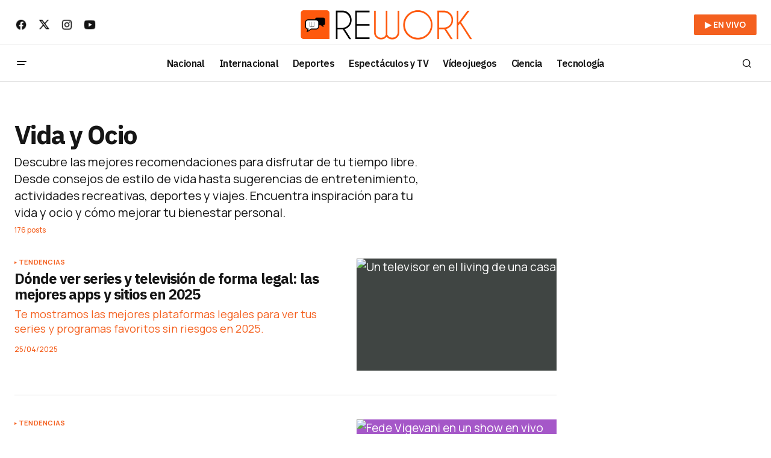

--- FILE ---
content_type: text/html; charset=UTF-8
request_url: https://elrework.com/secciones/vida-y-ocio/
body_size: 19663
content:
<!doctype html>
<html lang="es">
<head>
	<meta charset="UTF-8" />
	<meta name="viewport" content="width=device-width, initial-scale=1" />
	<link rel="profile" href="https://gmpg.org/xfn/11" />
    <script src="https://code.jquery.com/jquery-3.6.0.min.js"></script>
    <!-- Google tag (gtag.js) -->
    <script async src="https://www.googletagmanager.com/gtag/js?id=G-F06Z9K209H"></script>
    <script>
      window.dataLayer = window.dataLayer || [];
      function gtag(){dataLayer.push(arguments);}
      gtag('js', new Date());
    
      // Enviamos el parámetro personalizado amp_view
      gtag('config', 'G-F06Z9K209H', {
        'amp_view': '0'
      });
    </script>
    
    <script type="text/javascript">
        (function(c,l,a,r,i,t,y){
            c[a]=c[a]||function(){(c[a].q=c[a].q||[]).push(arguments)};
            t=l.createElement(r);t.async=1;t.src="https://www.clarity.ms/tag/"+i;
            y=l.getElementsByTagName(r)[0];y.parentNode.insertBefore(t,y);
        })(window, document, "clarity", "script", "n9746y5363");
    </script>
    <!-- Google Tag Manager -->
    <script>(function(w,d,s,l,i){w[l]=w[l]||[];w[l].push({'gtm.start':
    new Date().getTime(),event:'gtm.js'});var f=d.getElementsByTagName(s)[0],
    j=d.createElement(s),dl=l!='dataLayer'?'&l='+l:'';j.async=true;j.src=
    'https://www.googletagmanager.com/gtm.js?id='+i+dl;f.parentNode.insertBefore(j,f);
    })(window,document,'script','dataLayer','GTM-TFSGV6B');</script>
    <!-- End Google Tag Manager -->
    	<meta name='robots' content='index, follow, max-image-preview:large, max-snippet:-1, max-video-preview:-1' />
	<style>img:is([sizes="auto" i], [sizes^="auto," i]) { contain-intrinsic-size: 3000px 1500px }</style>
	<script id="cookieyes" type="text/javascript" src="https://cdn-cookieyes.com/client_data/07d01f29c2d65a8be2cd4cfd/script.js"></script>
	<!-- This site is optimized with the Yoast SEO Premium plugin v24.7 (Yoast SEO v25.0) - https://yoast.com/wordpress/plugins/seo/ -->
	<title>Noticias de Vida y Ocio - Rework</title>
	<meta name="description" content="Desde consejos de estilo de vida hasta sugerencias de entretenimiento, actividades recreativas, deportes y viajes. Encuentra inspiración para tu ocio diario" />
	<link rel="canonical" href="https://elrework.com/seccion/vida-y-ocio/" />
	<link rel="next" href="https://elrework.com/seccion/vida-y-ocio/page/2/" />
	<meta property="og:locale" content="es_ES" />
	<meta property="og:type" content="article" />
	<meta property="og:title" content="Vida y Ocio archivos" />
	<meta property="og:description" content="Desde consejos de estilo de vida hasta sugerencias de entretenimiento, actividades recreativas, deportes y viajes. Encuentra inspiración para tu ocio diario" />
	<meta property="og:url" content="https://elrework.com/seccion/vida-y-ocio/" />
	<meta property="og:site_name" content="Rework" />
	<meta property="og:image" content="https://elrework.com/wp-content/uploads/2024/06/wall.png" />
	<meta property="og:image:width" content="1920" />
	<meta property="og:image:height" content="1080" />
	<meta property="og:image:type" content="image/png" />
	<meta name="twitter:card" content="summary_large_image" />
	<meta name="twitter:site" content="@elrework" />
	<script type="application/ld+json" class="yoast-schema-graph">{"@context":"https://schema.org","@graph":[{"@type":"CollectionPage","@id":"https://elrework.com/seccion/vida-y-ocio/","url":"https://elrework.com/seccion/vida-y-ocio/","name":"Noticias de Vida y Ocio - Rework","isPartOf":{"@id":"https://elrework.com/#website"},"primaryImageOfPage":{"@id":"https://elrework.com/seccion/vida-y-ocio/#primaryimage"},"image":{"@id":"https://elrework.com/seccion/vida-y-ocio/#primaryimage"},"thumbnailUrl":"https://elrework.com/wp-content/uploads/2025/04/tech-daily-cF6Le-0viHY-unsplash-scaled.avif","description":"Desde consejos de estilo de vida hasta sugerencias de entretenimiento, actividades recreativas, deportes y viajes. Encuentra inspiración para tu ocio diario","breadcrumb":{"@id":"https://elrework.com/seccion/vida-y-ocio/#breadcrumb"},"inLanguage":"es"},{"@type":"ImageObject","inLanguage":"es","@id":"https://elrework.com/seccion/vida-y-ocio/#primaryimage","url":"https://elrework.com/wp-content/uploads/2025/04/tech-daily-cF6Le-0viHY-unsplash-scaled.avif","contentUrl":"https://elrework.com/wp-content/uploads/2025/04/tech-daily-cF6Le-0viHY-unsplash-scaled.avif","width":2560,"height":1706,"caption":"Tech Daily en UnSplash"},{"@type":"BreadcrumbList","@id":"https://elrework.com/seccion/vida-y-ocio/#breadcrumb","itemListElement":[{"@type":"ListItem","position":1,"name":"Portada","item":"https://elrework.com/"},{"@type":"ListItem","position":2,"name":"Vida y Ocio"}]},{"@type":"WebSite","@id":"https://elrework.com/#website","url":"https://elrework.com/","name":"Rework","description":"Noticias de Chile y el Mundo","publisher":{"@id":"https://elrework.com/#organization"},"potentialAction":[{"@type":"SearchAction","target":{"@type":"EntryPoint","urlTemplate":"https://elrework.com/?s={search_term_string}"},"query-input":{"@type":"PropertyValueSpecification","valueRequired":true,"valueName":"search_term_string"}}],"inLanguage":"es"},{"@type":"Organization","@id":"https://elrework.com/#organization","name":"Rework","url":"https://elrework.com/","logo":{"@type":"ImageObject","inLanguage":"es","@id":"https://elrework.com/#/schema/logo/image/","url":"https://elrework.com/wp-content/uploads/2024/06/faviconre.png","contentUrl":"https://elrework.com/wp-content/uploads/2024/06/faviconre.png","width":512,"height":512,"caption":"Rework"},"image":{"@id":"https://elrework.com/#/schema/logo/image/"},"sameAs":["https://www.facebook.com/elrework","https://x.com/elrework","https://www.instagram.com/elrework","https://www.linkedin.com/company/chilemedianetwork","https://www.youtube.com/ElRework"]}]}</script>
	<!-- / Yoast SEO Premium plugin. -->


<link rel='dns-prefetch' href='//pagead2.googlesyndication.com' />
<link rel='dns-prefetch' href='//www.googletagmanager.com' />
<link rel='dns-prefetch' href='//fonts.googleapis.com' />
<link href='https://fonts.gstatic.com' crossorigin rel='preconnect' />
<link rel="alternate" type="application/rss+xml" title="Rework &raquo; Feed" href="https://elrework.com/feed/" />
<link rel='stylesheet' id='wp-block-library-css' href='https://elrework.com/wp-includes/css/dist/block-library/style.min.css?ver=6.8.3' media='all' />
<style id='classic-theme-styles-inline-css'>
/*! This file is auto-generated */
.wp-block-button__link{color:#fff;background-color:#32373c;border-radius:9999px;box-shadow:none;text-decoration:none;padding:calc(.667em + 2px) calc(1.333em + 2px);font-size:1.125em}.wp-block-file__button{background:#32373c;color:#fff;text-decoration:none}
</style>
<style id='co-authors-plus-coauthors-style-inline-css'>
.wp-block-co-authors-plus-coauthors.is-layout-flow [class*=wp-block-co-authors-plus]{display:inline}

</style>
<style id='co-authors-plus-avatar-style-inline-css'>
.wp-block-co-authors-plus-avatar :where(img){height:auto;max-width:100%;vertical-align:bottom}.wp-block-co-authors-plus-coauthors.is-layout-flow .wp-block-co-authors-plus-avatar :where(img){vertical-align:middle}.wp-block-co-authors-plus-avatar:is(.alignleft,.alignright){display:table}.wp-block-co-authors-plus-avatar.aligncenter{display:table;margin-inline:auto}

</style>
<style id='co-authors-plus-image-style-inline-css'>
.wp-block-co-authors-plus-image{margin-bottom:0}.wp-block-co-authors-plus-image :where(img){height:auto;max-width:100%;vertical-align:bottom}.wp-block-co-authors-plus-coauthors.is-layout-flow .wp-block-co-authors-plus-image :where(img){vertical-align:middle}.wp-block-co-authors-plus-image:is(.alignfull,.alignwide) :where(img){width:100%}.wp-block-co-authors-plus-image:is(.alignleft,.alignright){display:table}.wp-block-co-authors-plus-image.aligncenter{display:table;margin-inline:auto}

</style>
<style id='global-styles-inline-css'>
:root{--wp--preset--aspect-ratio--square: 1;--wp--preset--aspect-ratio--4-3: 4/3;--wp--preset--aspect-ratio--3-4: 3/4;--wp--preset--aspect-ratio--3-2: 3/2;--wp--preset--aspect-ratio--2-3: 2/3;--wp--preset--aspect-ratio--16-9: 16/9;--wp--preset--aspect-ratio--9-16: 9/16;--wp--preset--color--black: #000000;--wp--preset--color--cyan-bluish-gray: #abb8c3;--wp--preset--color--white: #FFFFFF;--wp--preset--color--pale-pink: #f78da7;--wp--preset--color--vivid-red: #cf2e2e;--wp--preset--color--luminous-vivid-orange: #ff6900;--wp--preset--color--luminous-vivid-amber: #fcb900;--wp--preset--color--light-green-cyan: #7bdcb5;--wp--preset--color--vivid-green-cyan: #00d084;--wp--preset--color--pale-cyan-blue: #8ed1fc;--wp--preset--color--vivid-cyan-blue: #0693e3;--wp--preset--color--vivid-purple: #9b51e0;--wp--preset--color--blue: #59BACC;--wp--preset--color--green: #58AD69;--wp--preset--color--orange: #FFBC49;--wp--preset--color--red: #e32c26;--wp--preset--color--gray-50: #f8f9fa;--wp--preset--color--gray-100: #f8f9fb;--wp--preset--color--gray-200: #E0E0E0;--wp--preset--color--primary: #161616;--wp--preset--color--secondary: #f4601f;--wp--preset--color--layout: #f6f6f6;--wp--preset--color--border: #f4601f;--wp--preset--color--divider: #1D1D1F;--wp--preset--gradient--vivid-cyan-blue-to-vivid-purple: linear-gradient(135deg,rgba(6,147,227,1) 0%,rgb(155,81,224) 100%);--wp--preset--gradient--light-green-cyan-to-vivid-green-cyan: linear-gradient(135deg,rgb(122,220,180) 0%,rgb(0,208,130) 100%);--wp--preset--gradient--luminous-vivid-amber-to-luminous-vivid-orange: linear-gradient(135deg,rgba(252,185,0,1) 0%,rgba(255,105,0,1) 100%);--wp--preset--gradient--luminous-vivid-orange-to-vivid-red: linear-gradient(135deg,rgba(255,105,0,1) 0%,rgb(207,46,46) 100%);--wp--preset--gradient--very-light-gray-to-cyan-bluish-gray: linear-gradient(135deg,rgb(238,238,238) 0%,rgb(169,184,195) 100%);--wp--preset--gradient--cool-to-warm-spectrum: linear-gradient(135deg,rgb(74,234,220) 0%,rgb(151,120,209) 20%,rgb(207,42,186) 40%,rgb(238,44,130) 60%,rgb(251,105,98) 80%,rgb(254,248,76) 100%);--wp--preset--gradient--blush-light-purple: linear-gradient(135deg,rgb(255,206,236) 0%,rgb(152,150,240) 100%);--wp--preset--gradient--blush-bordeaux: linear-gradient(135deg,rgb(254,205,165) 0%,rgb(254,45,45) 50%,rgb(107,0,62) 100%);--wp--preset--gradient--luminous-dusk: linear-gradient(135deg,rgb(255,203,112) 0%,rgb(199,81,192) 50%,rgb(65,88,208) 100%);--wp--preset--gradient--pale-ocean: linear-gradient(135deg,rgb(255,245,203) 0%,rgb(182,227,212) 50%,rgb(51,167,181) 100%);--wp--preset--gradient--electric-grass: linear-gradient(135deg,rgb(202,248,128) 0%,rgb(113,206,126) 100%);--wp--preset--gradient--midnight: linear-gradient(135deg,rgb(2,3,129) 0%,rgb(40,116,252) 100%);--wp--preset--font-size--small: 13px;--wp--preset--font-size--medium: 20px;--wp--preset--font-size--large: 36px;--wp--preset--font-size--x-large: 42px;--wp--preset--spacing--20: 0.44rem;--wp--preset--spacing--30: 0.67rem;--wp--preset--spacing--40: 1rem;--wp--preset--spacing--50: 1.5rem;--wp--preset--spacing--60: 2.25rem;--wp--preset--spacing--70: 3.38rem;--wp--preset--spacing--80: 5.06rem;--wp--preset--shadow--natural: 6px 6px 9px rgba(0, 0, 0, 0.2);--wp--preset--shadow--deep: 12px 12px 50px rgba(0, 0, 0, 0.4);--wp--preset--shadow--sharp: 6px 6px 0px rgba(0, 0, 0, 0.2);--wp--preset--shadow--outlined: 6px 6px 0px -3px rgba(255, 255, 255, 1), 6px 6px rgba(0, 0, 0, 1);--wp--preset--shadow--crisp: 6px 6px 0px rgba(0, 0, 0, 1);}:where(.is-layout-flex){gap: 0.5em;}:where(.is-layout-grid){gap: 0.5em;}body .is-layout-flex{display: flex;}.is-layout-flex{flex-wrap: wrap;align-items: center;}.is-layout-flex > :is(*, div){margin: 0;}body .is-layout-grid{display: grid;}.is-layout-grid > :is(*, div){margin: 0;}:where(.wp-block-columns.is-layout-flex){gap: 2em;}:where(.wp-block-columns.is-layout-grid){gap: 2em;}:where(.wp-block-post-template.is-layout-flex){gap: 1.25em;}:where(.wp-block-post-template.is-layout-grid){gap: 1.25em;}.has-black-color{color: var(--wp--preset--color--black) !important;}.has-cyan-bluish-gray-color{color: var(--wp--preset--color--cyan-bluish-gray) !important;}.has-white-color{color: var(--wp--preset--color--white) !important;}.has-pale-pink-color{color: var(--wp--preset--color--pale-pink) !important;}.has-vivid-red-color{color: var(--wp--preset--color--vivid-red) !important;}.has-luminous-vivid-orange-color{color: var(--wp--preset--color--luminous-vivid-orange) !important;}.has-luminous-vivid-amber-color{color: var(--wp--preset--color--luminous-vivid-amber) !important;}.has-light-green-cyan-color{color: var(--wp--preset--color--light-green-cyan) !important;}.has-vivid-green-cyan-color{color: var(--wp--preset--color--vivid-green-cyan) !important;}.has-pale-cyan-blue-color{color: var(--wp--preset--color--pale-cyan-blue) !important;}.has-vivid-cyan-blue-color{color: var(--wp--preset--color--vivid-cyan-blue) !important;}.has-vivid-purple-color{color: var(--wp--preset--color--vivid-purple) !important;}.has-black-background-color{background-color: var(--wp--preset--color--black) !important;}.has-cyan-bluish-gray-background-color{background-color: var(--wp--preset--color--cyan-bluish-gray) !important;}.has-white-background-color{background-color: var(--wp--preset--color--white) !important;}.has-pale-pink-background-color{background-color: var(--wp--preset--color--pale-pink) !important;}.has-vivid-red-background-color{background-color: var(--wp--preset--color--vivid-red) !important;}.has-luminous-vivid-orange-background-color{background-color: var(--wp--preset--color--luminous-vivid-orange) !important;}.has-luminous-vivid-amber-background-color{background-color: var(--wp--preset--color--luminous-vivid-amber) !important;}.has-light-green-cyan-background-color{background-color: var(--wp--preset--color--light-green-cyan) !important;}.has-vivid-green-cyan-background-color{background-color: var(--wp--preset--color--vivid-green-cyan) !important;}.has-pale-cyan-blue-background-color{background-color: var(--wp--preset--color--pale-cyan-blue) !important;}.has-vivid-cyan-blue-background-color{background-color: var(--wp--preset--color--vivid-cyan-blue) !important;}.has-vivid-purple-background-color{background-color: var(--wp--preset--color--vivid-purple) !important;}.has-black-border-color{border-color: var(--wp--preset--color--black) !important;}.has-cyan-bluish-gray-border-color{border-color: var(--wp--preset--color--cyan-bluish-gray) !important;}.has-white-border-color{border-color: var(--wp--preset--color--white) !important;}.has-pale-pink-border-color{border-color: var(--wp--preset--color--pale-pink) !important;}.has-vivid-red-border-color{border-color: var(--wp--preset--color--vivid-red) !important;}.has-luminous-vivid-orange-border-color{border-color: var(--wp--preset--color--luminous-vivid-orange) !important;}.has-luminous-vivid-amber-border-color{border-color: var(--wp--preset--color--luminous-vivid-amber) !important;}.has-light-green-cyan-border-color{border-color: var(--wp--preset--color--light-green-cyan) !important;}.has-vivid-green-cyan-border-color{border-color: var(--wp--preset--color--vivid-green-cyan) !important;}.has-pale-cyan-blue-border-color{border-color: var(--wp--preset--color--pale-cyan-blue) !important;}.has-vivid-cyan-blue-border-color{border-color: var(--wp--preset--color--vivid-cyan-blue) !important;}.has-vivid-purple-border-color{border-color: var(--wp--preset--color--vivid-purple) !important;}.has-vivid-cyan-blue-to-vivid-purple-gradient-background{background: var(--wp--preset--gradient--vivid-cyan-blue-to-vivid-purple) !important;}.has-light-green-cyan-to-vivid-green-cyan-gradient-background{background: var(--wp--preset--gradient--light-green-cyan-to-vivid-green-cyan) !important;}.has-luminous-vivid-amber-to-luminous-vivid-orange-gradient-background{background: var(--wp--preset--gradient--luminous-vivid-amber-to-luminous-vivid-orange) !important;}.has-luminous-vivid-orange-to-vivid-red-gradient-background{background: var(--wp--preset--gradient--luminous-vivid-orange-to-vivid-red) !important;}.has-very-light-gray-to-cyan-bluish-gray-gradient-background{background: var(--wp--preset--gradient--very-light-gray-to-cyan-bluish-gray) !important;}.has-cool-to-warm-spectrum-gradient-background{background: var(--wp--preset--gradient--cool-to-warm-spectrum) !important;}.has-blush-light-purple-gradient-background{background: var(--wp--preset--gradient--blush-light-purple) !important;}.has-blush-bordeaux-gradient-background{background: var(--wp--preset--gradient--blush-bordeaux) !important;}.has-luminous-dusk-gradient-background{background: var(--wp--preset--gradient--luminous-dusk) !important;}.has-pale-ocean-gradient-background{background: var(--wp--preset--gradient--pale-ocean) !important;}.has-electric-grass-gradient-background{background: var(--wp--preset--gradient--electric-grass) !important;}.has-midnight-gradient-background{background: var(--wp--preset--gradient--midnight) !important;}.has-small-font-size{font-size: var(--wp--preset--font-size--small) !important;}.has-medium-font-size{font-size: var(--wp--preset--font-size--medium) !important;}.has-large-font-size{font-size: var(--wp--preset--font-size--large) !important;}.has-x-large-font-size{font-size: var(--wp--preset--font-size--x-large) !important;}
:where(.wp-block-post-template.is-layout-flex){gap: 1.25em;}:where(.wp-block-post-template.is-layout-grid){gap: 1.25em;}
:where(.wp-block-columns.is-layout-flex){gap: 2em;}:where(.wp-block-columns.is-layout-grid){gap: 2em;}
:root :where(.wp-block-pullquote){font-size: 1.5em;line-height: 1.6;}
</style>
<style id='dominant-color-styles-inline-css'>
img[data-dominant-color]:not(.has-transparency) { background-color: var(--dominant-color); }
</style>
<link rel='stylesheet' id='magnific-popup-css' href='https://elrework.com/wp-content/plugins/sight/render/css/magnific-popup.css?ver=1736487390' media='all' />
<link rel='stylesheet' id='sight-css' href='https://elrework.com/wp-content/plugins/sight/render/css/sight.css?ver=1736487390' media='all' />
<link rel='stylesheet' id='sight-common-css' href='https://elrework.com/wp-content/plugins/sight/render/css/sight-common.css?ver=1736487390' media='all' />
<link rel='stylesheet' id='sight-lightbox-css' href='https://elrework.com/wp-content/plugins/sight/render/css/sight-lightbox.css?ver=1736487390' media='all' />
<link rel='stylesheet' id='sight-layout-standard-css' href='https://elrework.com/wp-content/plugins/sight/render/css/sight-layout-standard.css?ver=1736487390' media='all' />
<style id='cs-elementor-editor-inline-css'>
:root {  --cs-desktop-container: 1448px; --cs-laptop-container: 1200px; --cs-tablet-container: 992px; --cs-mobile-container: 768px; }
</style>
<link rel='stylesheet' id='rework-style-css' href='https://elrework.com/wp-content/themes/newsreader/style.css?ver=1745624648' media='all' />
<link rel='stylesheet' id='csco-styles-css' href='https://elrework.com/wp-content/themes/newsreader/style.css?ver=1.0.7' media='all' />
<link crossorigin="anonymous" rel='stylesheet' id='a50a705f01738e59be495bd90279556a-css' href='https://fonts.googleapis.com/css?family=Manrope%3A400%2C700%2C500&#038;subset=latin%2Clatin-ext%2Ccyrillic%2Ccyrillic-ext%2Cvietnamese&#038;display=swap&#038;ver=1.0.7' media='all' />
<link crossorigin="anonymous" rel='stylesheet' id='d2f18c73c2757642dfd52b1cedec10f6-css' href='https://fonts.googleapis.com/css?family=IBM+Plex+Sans%3A700%2C400%2C400i%2C700i%2C500%2C500i%2C600&#038;subset=latin%2Clatin-ext%2Ccyrillic%2Ccyrillic-ext%2Cvietnamese&#038;display=swap&#038;ver=1.0.7' media='all' />
<link crossorigin="anonymous" rel='stylesheet' id='4a08c24c79a2483725ac09cf0f0deba9-css' href='https://fonts.googleapis.com/css?family=DM+Sans%3A&#038;subset=latin%2Clatin-ext%2Ccyrillic%2Ccyrillic-ext%2Cvietnamese&#038;display=swap&#038;ver=1.0.7' media='all' />
<style id='cs-customizer-output-styles-inline-css'>
:root{--cs-light-site-background:#ffffff;--cs-dark-site-background:#161616;--cs-light-header-background:#ffffff;--cs-dark-header-background:#161616;--cs-light-header-submenu-background:#ffffff;--cs-dark-header-submenu-background:#161616;--cs-light-header-topbar-background:#ffffff;--cs-dark-header-topbar-background:#161616;--cs-light-footer-background:#f0f0f0;--cs-dark-footer-background:#161616;--cs-light-offcanvas-background:#ffffff;--cs-dark-offcanvas-background:#161616;--cs-light-layout-background:#f6f6f6;--cs-dark-layout-background:#232323;--cs-light-primary-color:#161616;--cs-dark-primary-color:#000000;--cs-light-secondary-color:#f4601f;--cs-dark-secondary-color:#CDCDCD;--cs-light-accent-color:#f4601f;--cs-dark-accent-color:#ffffff;--cs-light-input-background:#FFFFFF;--cs-dark-input-background:#FFFFFF;--cs-light-button-background:#f4601f;--cs-dark-button-background:#f4601f;--cs-light-button-color:#FFFFFF;--cs-dark-button-color:#FFFFFF;--cs-light-button-hover-background:#f4601f;--cs-dark-button-hover-background:#f4601f;--cs-light-button-hover-color:#FFFFFF;--cs-dark-button-hover-color:#FFFFFF;--cs-light-border-color:#f4601f;--cs-dark-border-color:#f4601f;--cs-light-overlay-background:#161616;--cs-dark-overlay-background:#161616;--cs-light-video-icon-color:#f4601f;--cs-dark-video-icon-color:#161616;--cs-layout-elements-border-radius:2px;--cs-thumbnail-border-radius:0px;--cs-input-border-radius:2px;--cs-button-border-radius:2px;--cs-heading-1-font-size:2.675rem;--cs-heading-2-font-size:2rem;--cs-heading-3-font-size:1.5rem;--cs-heading-4-font-size:1.125rem;--cs-heading-5-font-size:1rem;--cs-heading-6-font-size:0.9375rem;--cs-header-initial-height:60px;--cs-header-height:60px;--cs-header-topbar-height:74px;--cs-header-border-width:1px;}:root, [data-scheme="light"]{--cs-light-overlay-background-rgb:22,22,22;}:root, [data-scheme="dark"]{--cs-dark-overlay-background-rgb:22,22,22;}.cs-header-bottombar{--cs-header-bottombar-alignment:flex-start;}.cs-posts-area__home.cs-posts-area__grid{--cs-posts-area-grid-columns:3;--cs-posts-area-grid-column-gap:24px;}.cs-posts-area__home{--cs-posts-area-grid-row-gap:24px;--cs-entry-title-font-size:1.5rem;}.cs-posts-area__archive{--cs-posts-area-grid-row-gap:40px;--cs-entry-title-font-size:1.5rem;}.cs-posts-area__read-next{--cs-entry-title-font-size:1.5rem;}.cs-banner-archive{--cs-banner-width:970px;--cs-banner-label-alignment:left;}.cs-banner-post-after{--cs-banner-width:970px;--cs-banner-label-alignment:center;}@media (max-width: 1199.98px){.cs-posts-area__home.cs-posts-area__grid{--cs-posts-area-grid-columns:3;--cs-posts-area-grid-column-gap:24px;}.cs-posts-area__home{--cs-posts-area-grid-row-gap:24px;--cs-entry-title-font-size:1.5rem;}.cs-posts-area__archive{--cs-posts-area-grid-row-gap:40px;--cs-entry-title-font-size:1.5rem;}.cs-posts-area__read-next{--cs-entry-title-font-size:1.5rem;}.cs-banner-archive{--cs-banner-width:970px;}.cs-banner-post-after{--cs-banner-width:970px;}}@media (max-width: 991.98px){.cs-posts-area__home.cs-posts-area__grid{--cs-posts-area-grid-columns:2;--cs-posts-area-grid-column-gap:24px;}.cs-posts-area__home{--cs-posts-area-grid-row-gap:24px;--cs-entry-title-font-size:1.5rem;}.cs-posts-area__archive{--cs-posts-area-grid-row-gap:40px;--cs-entry-title-font-size:1.5rem;}.cs-posts-area__read-next{--cs-entry-title-font-size:1.5rem;}.cs-banner-archive{--cs-banner-width:100%;}.cs-banner-post-after{--cs-banner-width:100%;}}@media (max-width: 767.98px){.cs-posts-area__home.cs-posts-area__grid{--cs-posts-area-grid-columns:1;--cs-posts-area-grid-column-gap:24px;}.cs-posts-area__home{--cs-posts-area-grid-row-gap:24px;--cs-entry-title-font-size:1.25rem;}.cs-posts-area__archive{--cs-posts-area-grid-row-gap:24px;--cs-entry-title-font-size:1.25rem;}.cs-posts-area__read-next{--cs-entry-title-font-size:1.25rem;}.cs-banner-archive{--cs-banner-width:100%;}.cs-banner-post-after{--cs-banner-width:100%;}}
</style>
<script src="https://elrework.com/wp-includes/js/jquery/jquery.min.js?ver=3.7.1" id="jquery-core-js"></script>
<script src="https://elrework.com/wp-includes/js/jquery/jquery-migrate.min.js?ver=3.4.1" id="jquery-migrate-js"></script>
<script src="//pagead2.googlesyndication.com/pagead/js/adsbygoogle.js?ver=6.8.3" id="csco_adsense-js"></script>

<!-- Fragmento de código de la etiqueta de Google (gtag.js) añadida por Site Kit -->
<!-- Fragmento de código de Google Analytics añadido por Site Kit -->
<script src="https://www.googletagmanager.com/gtag/js?id=GT-MKRLF46" id="google_gtagjs-js" async></script>
<script id="google_gtagjs-js-after">
window.dataLayer = window.dataLayer || [];function gtag(){dataLayer.push(arguments);}
gtag("set","linker",{"domains":["elrework.com"]});
gtag("js", new Date());
gtag("set", "developer_id.dZTNiMT", true);
gtag("config", "GT-MKRLF46");
</script>
<meta name="generator" content="dominant-color-images 1.2.0">
<meta name="generator" content="Site Kit by Google 1.170.0" /><meta name="generator" content="performance-lab 3.9.0; plugins: dominant-color-images, embed-optimizer, image-prioritizer, webp-uploads">


<!-- This site is optimized with the Schema plugin v1.7.9.6 - https://schema.press -->
<script type="application/ld+json">{"@context":"https:\/\/schema.org\/","@type":"CollectionPage","headline":"Vida y Ocio Category","description":"Descubre las mejores recomendaciones para disfrutar de tu tiempo libre. Desde consejos de estilo de vida hasta sugerencias de entretenimiento, actividades recreativas, deportes y viajes. Encuentra inspiración para tu vida y ocio y cómo mejorar tu bienestar personal.\n","url":"https:\/\/elrework.com\/seccion\/vida-y-ocio\/tendencias\/","sameAs":[],"hasPart":[[],[],[],[],[],[],[],[],[],[]]}</script>

<meta name="generator" content="webp-uploads 2.5.1">
<style id='cs-theme-typography'>
	:root {
		/* Base Font */
		--cs-font-base-family: Manrope;
		--cs-font-base-size: 1rem;
		--cs-font-base-weight: 400;
		--cs-font-base-style: normal;
		--cs-font-base-letter-spacing: normal;
		--cs-font-base-line-height: 1.5;

		/* Primary Font */
		--cs-font-primary-family: Manrope;
		--cs-font-primary-size: 0.875rem;
		--cs-font-primary-weight: 700;
		--cs-font-primary-style: normal;
		--cs-font-primary-letter-spacing: normal;
		--cs-font-primary-text-transform: none;
		--cs-font-primary-line-height: 1.3;

		/* Secondary Font */
		--cs-font-secondary-family: Manrope;
		--cs-font-secondary-size: 0.75rem;
		--cs-font-secondary-weight: 400;
		--cs-font-secondary-style: normal;
		--cs-font-secondary-letter-spacing: normal;
		--cs-font-secondary-text-transform: none;
		--cs-font-secondary-line-height: 1.1;

		/* Section Headings Font */
		--cs-font-section-headings-family: IBM Plex Sans;
		--cs-font-section-headings-size: 1.125rem;
		--cs-font-section-headings-weight: 700;
		--cs-font-section-headings-style: normal;
		--cs-font-section-headings-letter-spacing: -0.04em;
		--cs-font-section-headings-text-transform: none;
		--cs-font-section-headings-line-height: 1.1;

		/* Post Title Font Size */
		--cs-font-post-title-family: IBM Plex Sans;
		--cs-font-post-title-weight: 700;
		--cs-font-post-title-size: 2.675rem;
		--cs-font-post-title-letter-spacing: -0.04em;
		--cs-font-post-title-line-height: 1.1;

		/* Post Subbtitle */
		--cs-font-post-subtitle-family: Manrope;
		--cs-font-post-subtitle-weight: 400;
		--cs-font-post-subtitle-size: 1.25rem;
		--cs-font-post-subtitle-letter-spacing: normal;
		--cs-font-post-subtitle-line-height: 1.4;

		/* Post Category Font */
		--cs-font-category-family: Manrope;
		--cs-font-category-size: 0.7rem;
		--cs-font-category-weight: 700;
		--cs-font-category-style: normal;
		--cs-font-category-letter-spacing: 0.02em;
		--cs-font-category-text-transform: uppercase;
		--cs-font-category-line-height: 1.1;

		/* Post Meta Font */
		--cs-font-post-meta-family: Manrope;
		--cs-font-post-meta-size: 0.75rem;
		--cs-font-post-meta-weight: 500;
		--cs-font-post-meta-style: normal;
		--cs-font-post-meta-letter-spacing: normal;
		--cs-font-post-meta-text-transform: none;
		--cs-font-post-meta-line-height: 1.1;

		/* Post Content */
		--cs-font-post-content-family: Manrope;
		--cs-font-post-content-weight: 400;
		--cs-font-post-content-size: 1.2rem;
		--cs-font-post-content-letter-spacing: normal;
		--cs-font-post-content-line-height: 1.6;

		/* Input Font */
		--cs-font-input-family: DM Sans;
		--cs-font-input-size: 0.875rem;
		--cs-font-input-weight: 400;
		--cs-font-input-style: normal;
		--cs-font-input-line-height: 1.3;
		--cs-font-input-letter-spacing: normal;
		--cs-font-input-text-transform: none;

		/* Entry Title Font Size */
		--cs-font-entry-title-family: IBM Plex Sans;
		--cs-font-entry-title-weight: 700;
		--cs-font-entry-title-letter-spacing: -0.04em;
		--cs-font-entry-title-line-height: 1.1;

		/* Entry Excerpt */
		--cs-font-entry-excerpt-family: Manrope;
		--cs-font-entry-excerpt-weight: 400;
		--cs-font-entry-excerpt-size: 1.125rem;
		--cs-font-entry-excerpt-letter-spacing: normal;
		--cs-font-entry-excerpt-line-height: normal;

		/* Logos --------------- */

		/* Main Logo */
		--cs-font-main-logo-family: Inter;
		--cs-font-main-logo-size: 1.375rem;
		--cs-font-main-logo-weight: 700;
		--cs-font-main-logo-style: normal;
		--cs-font-main-logo-letter-spacing: -0.02em;
		--cs-font-main-logo-text-transform: none;

		/* Mobile Logo */
		--cs-font-mobile-logo-family: DM Sans;
		--cs-font-mobile-logo-size: 1.375rem;
		--cs-font-mobile-logo-weight: 700;
		--cs-font-mobile-logo-style: normal;
		--cs-font-mobile-logo-letter-spacing: -0.02em;
		--cs-font-mobile-logo-text-transform: none;

		/* Footer Logo */
		--cs-font-footer-logo-family: Inter;
		--cs-font-footer-logo-size: 1.375rem;
		--cs-font-footer-logo-weight: 700;
		--cs-font-footer-logo-style: normal;
		--cs-font-footer-logo-letter-spacing: -0.02em;
		--cs-font-footer-logo-text-transform: none;

		/* Headings --------------- */

		/* Headings */
		--cs-font-headings-family: IBM Plex Sans;
		--cs-font-headings-weight: 700;
		--cs-font-headings-style: normal;
		--cs-font-headings-line-height: 1.1;
		--cs-font-headings-letter-spacing: -0.04em;
		--cs-font-headings-text-transform: none;

		/* Menu Font --------------- */

		/* Menu */
		/* Used for main top level menu elements. */
		--cs-font-menu-family: IBM Plex Sans;
		--cs-font-menu-size: 1rem;
		--cs-font-menu-weight: 600;
		--cs-font-menu-style: normal;
		--cs-font-menu-letter-spacing: -0.0375em;
		--cs-font-menu-text-transform: none;
		--cs-font-menu-line-height: 1.3;

		/* Submenu Font */
		/* Used for submenu elements. */
		--cs-font-submenu-family: Manrope;
		--cs-font-submenu-size: 0.875rem;
		--cs-font-submenu-weight: 400;
		--cs-font-submenu-style: normal;
		--cs-font-submenu-letter-spacing: normal;
		--cs-font-submenu-text-transform: none;
		--cs-font-submenu-line-height: 1.3;

		/* Footer Menu */
		--cs-font-footer-menu-family: Manrope;
		--cs-font-footer-menu-size: 0.75rem;
		--cs-font-footer-menu-weight: 700;
		--cs-font-footer-menu-style: normal;
		--cs-font-footer-menu-letter-spacing: -0.02em;
		--cs-font-footer-menu-text-transform: uppercase;
		--cs-font-footer-menu-line-height: 1.2;

		/* Footer Submenu Font */
		--cs-font-footer-submenu-family: Manrope;
		--cs-font-footer-submenu-size: 0.75rem;
		--cs-font-footer-submenu-weight: 700;
		--cs-font-footer-submenu-style: normal;
		--cs-font-footer-submenu-letter-spacing: normal;
		--cs-font-footer-submenu-text-transform: none;
		--cs-font-footer-submenu-line-height: 1.1;

		/* Bottombar Menu Font */
		--cs-font-bottombar-menu-family: Manrope;
		--cs-font-bottombar-menu-size: 0.75rem;
		--cs-font-bottombar-menu-weight: 700;
		--cs-font-bottombar-menu-style: normal;
		--cs-font-bottombar-menu-letter-spacing: normal;
		--cs-font-bottombar-menu-text-transform: none;
		--cs-font-bottombar-menu-line-height: 1.3;
	}
</style>

<!-- Metaetiquetas de Google AdSense añadidas por Site Kit -->
<meta name="google-adsense-platform-account" content="ca-host-pub-2644536267352236">
<meta name="google-adsense-platform-domain" content="sitekit.withgoogle.com">
<!-- Acabar con las metaetiquetas de Google AdSense añadidas por Site Kit -->
<meta name="generator" content="Elementor 3.28.4; features: e_font_icon_svg, additional_custom_breakpoints, e_local_google_fonts; settings: css_print_method-external, google_font-enabled, font_display-auto">

<!-- Meta Pixel Code -->
<script type='text/javascript'>
!function(f,b,e,v,n,t,s){if(f.fbq)return;n=f.fbq=function(){n.callMethod?
n.callMethod.apply(n,arguments):n.queue.push(arguments)};if(!f._fbq)f._fbq=n;
n.push=n;n.loaded=!0;n.version='2.0';n.queue=[];t=b.createElement(e);t.async=!0;
t.src=v;s=b.getElementsByTagName(e)[0];s.parentNode.insertBefore(t,s)}(window,
document,'script','https://connect.facebook.net/en_US/fbevents.js?v=next');
</script>
<!-- End Meta Pixel Code -->
<script type='text/javascript'>var url = window.location.origin + '?ob=open-bridge';
            fbq('set', 'openbridge', '943225246657352', url);
fbq('init', '943225246657352', {}, {
    "agent": "wordpress-6.8.3-4.1.3"
})</script><script type='text/javascript'>
    fbq('track', 'PageView', []);
  </script><meta name="generator" content="optimization-detective 1.0.0-beta3; rest_api_unavailable">
			<style>
				.e-con.e-parent:nth-of-type(n+4):not(.e-lazyloaded):not(.e-no-lazyload),
				.e-con.e-parent:nth-of-type(n+4):not(.e-lazyloaded):not(.e-no-lazyload) * {
					background-image: none !important;
				}
				@media screen and (max-height: 1024px) {
					.e-con.e-parent:nth-of-type(n+3):not(.e-lazyloaded):not(.e-no-lazyload),
					.e-con.e-parent:nth-of-type(n+3):not(.e-lazyloaded):not(.e-no-lazyload) * {
						background-image: none !important;
					}
				}
				@media screen and (max-height: 640px) {
					.e-con.e-parent:nth-of-type(n+2):not(.e-lazyloaded):not(.e-no-lazyload),
					.e-con.e-parent:nth-of-type(n+2):not(.e-lazyloaded):not(.e-no-lazyload) * {
						background-image: none !important;
					}
				}
			</style>
			<meta name="generator" content="embed-optimizer 1.0.0-beta2">
<meta name="generator" content="image-prioritizer 1.0.0-beta2">
<!-- No hay ninguna versión amphtml disponible para esta URL. -->
<!-- Fragmento de código de Google Adsense añadido por Site Kit -->
<script async src="https://pagead2.googlesyndication.com/pagead/js/adsbygoogle.js?client=ca-pub-5705930133631020&amp;host=ca-host-pub-2644536267352236" crossorigin="anonymous"></script>

<!-- Final del fragmento de código de Google Adsense añadido por Site Kit -->
<link rel="icon" href="https://elrework.com/wp-content/uploads/2024/06/faviconre-150x150.png" sizes="32x32" />
<link rel="icon" href="https://elrework.com/wp-content/uploads/2024/06/faviconre.png" sizes="192x192" />
<link rel="apple-touch-icon" href="https://elrework.com/wp-content/uploads/2024/06/faviconre.png" />
<meta name="msapplication-TileImage" content="https://elrework.com/wp-content/uploads/2024/06/faviconre.png" />
</head>

<body class="archive category category-vida-y-ocio category-73 wp-custom-logo wp-embed-responsive wp-theme-newsreader cs-page-layout-right cs-navbar-smart-enabled cs-sticky-sidebar-enabled cs-stick-last elementor-default elementor-kit-24345" data-scheme='light'>
<!-- Google Tag Manager (noscript) -->
<noscript><iframe src="https://www.googletagmanager.com/ns.html?id=GTM-TFSGV6B"
height="0" width="0" style="display:none;visibility:hidden"></iframe></noscript>
<!-- End Google Tag Manager (noscript) -->
    <div class="cs-wrapper">
    
    	
<!-- Meta Pixel Code -->
<noscript>
<img loading="lazy" height="1" width="1" style="display:none" alt="fbpx"
src="https://www.facebook.com/tr?id=943225246657352&ev=PageView&noscript=1" />
</noscript>
<!-- End Meta Pixel Code -->
    
    	
	<div class="cs-site-overlay"></div>

	<div class="cs-offcanvas" data-scheme="light">

		<div class="cs-offcanvas__header">
			
					<div class="cs-logo cs-logo-mobile">
			<a class="cs-header__logo cs-header__logo-mobile cs-logo-default" href="https://elrework.com/">
				<img src="https://elrework.com/wp-content/uploads/2024/07/mobileblakc@2x.png"  alt="Rework"  width="214.5"  height="40" >			</a>

									<a class="cs-header__logo cs-logo-dark" href="https://elrework.com/">
							<img src="https://elrework.com/wp-content/uploads/2024/07/mobilewhite@2x.png"  alt="Rework"  width="214.5"  height="40" >						</a>
							</div>
		 

			<nav class="cs-offcanvas__nav">
				<span class="cs-offcanvas__toggle" role="button" aria-label="Cerrar menú">
					<i class="cs-icon cs-icon-x"></i>
				</span>
			</nav>

					</div>

		<div class="cs-offcanvas__search cs-container">
			
<form role="search" method="get" class="cs-search__form" action="https://elrework.com/">
	<div class="cs-search__group" data-scheme="light">
		<input required class="cs-search__input" type="search" value="" name="s" placeholder="Buscar..." role="searchbox">

		<button class="cs-search__submit" aria-label="Search" type="submit">
			Buscar		</button>
	</div>
</form>
		</div>

		<aside class="cs-offcanvas__sidebar">
			<div class="cs-offcanvas__inner cs-offcanvas__area cs-widget-area cs-container">

				<div class="widget widget_nav_menu"><div class="menu-burger-menu-container"><ul id="menu-burger-menu" class="menu"><li id="menu-item-24680" class="menu-item menu-item-type-custom menu-item-object-custom menu-item-has-children menu-item-24680 csco-menu-item-style-none"><a href="#">Mundo Rework</a>
<ul class="sub-menu">
	<li id="menu-item-24678" class="menu-item menu-item-type-post_type menu-item-object-page menu-item-24678 csco-menu-item-style-none"><a href="https://elrework.com/quienes-somos/">¿Quiénes somos?</a></li>
	<li id="menu-item-24679" class="menu-item menu-item-type-post_type menu-item-object-page menu-item-24679 csco-menu-item-style-none"><a href="https://elrework.com/contactanos/">Contacto</a></li>
	<li id="menu-item-24677" class="menu-item menu-item-type-post_type menu-item-object-page menu-item-privacy-policy menu-item-24677 csco-menu-item-style-none"><a rel="privacy-policy" href="https://elrework.com/aviso-legal/">Aviso Legal</a></li>
</ul>
</li>
<li id="menu-item-24681" class="menu-item menu-item-type-taxonomy menu-item-object-category menu-item-has-children menu-item-24681 csco-menu-item-style-none"><a href="https://elrework.com/seccion/actualidad/">Actualidad</a>
<ul class="sub-menu">
	<li id="menu-item-24682" class="menu-item menu-item-type-taxonomy menu-item-object-category menu-item-24682 csco-menu-item-style-none"><a href="https://elrework.com/seccion/actualidad/economia/">Economía</a></li>
	<li id="menu-item-24683" class="menu-item menu-item-type-taxonomy menu-item-object-category menu-item-24683 csco-menu-item-style-none"><a href="https://elrework.com/seccion/actualidad/educacion/">Educación</a></li>
	<li id="menu-item-24684" class="menu-item menu-item-type-taxonomy menu-item-object-category menu-item-24684 csco-menu-item-style-none"><a href="https://elrework.com/seccion/actualidad/nacional/">Nacional</a></li>
	<li id="menu-item-24685" class="menu-item menu-item-type-taxonomy menu-item-object-category menu-item-24685 csco-menu-item-style-none"><a href="https://elrework.com/seccion/actualidad/politica/">Política</a></li>
	<li id="menu-item-24687" class="menu-item menu-item-type-taxonomy menu-item-object-category menu-item-24687 csco-menu-item-style-none"><a href="https://elrework.com/seccion/ciencia/">Ciencia</a></li>
	<li id="menu-item-24689" class="menu-item menu-item-type-taxonomy menu-item-object-category menu-item-24689 csco-menu-item-style-none"><a href="https://elrework.com/seccion/cultura/">Cultura</a></li>
</ul>
</li>
<li id="menu-item-24688" class="menu-item menu-item-type-taxonomy menu-item-object-category menu-item-has-children menu-item-24688 csco-menu-item-style-none"><a href="https://elrework.com/seccion/columnas/">Columna de Opinión</a>
<ul class="sub-menu">
	<li id="menu-item-24691" class="menu-item menu-item-type-taxonomy menu-item-object-category menu-item-24691 csco-menu-item-style-none"><a href="https://elrework.com/seccion/editorial/">Editorial</a></li>
</ul>
</li>
<li id="menu-item-24690" class="menu-item menu-item-type-taxonomy menu-item-object-category menu-item-has-children menu-item-24690 csco-menu-item-style-none"><a href="https://elrework.com/seccion/deportes/">Deportes</a>
<ul class="sub-menu">
	<li id="menu-item-24940" class="menu-item menu-item-type-custom menu-item-object-custom menu-item-24940 csco-menu-item-style-none"><a href="https://elrework.com/etiqueta/futbol/">Fútbol</a></li>
	<li id="menu-item-24941" class="menu-item menu-item-type-custom menu-item-object-custom menu-item-24941 csco-menu-item-style-none"><a href="https://elrework.com/etiqueta/tenis/">Tenis</a></li>
	<li id="menu-item-24942" class="menu-item menu-item-type-custom menu-item-object-custom menu-item-24942 csco-menu-item-style-none"><a href="https://elrework.com/etiqueta/basquetbol/">Básquetbol</a></li>
</ul>
</li>
<li id="menu-item-24692" class="menu-item menu-item-type-taxonomy menu-item-object-category current-menu-ancestor current-menu-parent menu-item-has-children menu-item-24692 csco-menu-item-style-none"><a href="https://elrework.com/seccion/espectaculos-y-tv/">Espectáculos y TV</a>
<ul class="sub-menu">
	<li id="menu-item-24693" class="menu-item menu-item-type-taxonomy menu-item-object-category menu-item-24693 csco-menu-item-style-none"><a href="https://elrework.com/seccion/espectaculos-y-tv/anime/">Anime</a></li>
	<li id="menu-item-24694" class="menu-item menu-item-type-taxonomy menu-item-object-category menu-item-24694 csco-menu-item-style-none"><a href="https://elrework.com/seccion/espectaculos-y-tv/cine/">Cine</a></li>
	<li id="menu-item-24695" class="menu-item menu-item-type-taxonomy menu-item-object-category menu-item-24695 csco-menu-item-style-none"><a href="https://elrework.com/seccion/espectaculos-y-tv/eventos/">Eventos</a></li>
	<li id="menu-item-24696" class="menu-item menu-item-type-taxonomy menu-item-object-category menu-item-24696 csco-menu-item-style-none"><a href="https://elrework.com/seccion/espectaculos-y-tv/manga/">Manga</a></li>
	<li id="menu-item-24697" class="menu-item menu-item-type-taxonomy menu-item-object-category menu-item-24697 csco-menu-item-style-none"><a href="https://elrework.com/seccion/espectaculos-y-tv/series/">Series</a></li>
	<li id="menu-item-24699" class="menu-item menu-item-type-taxonomy menu-item-object-category current-menu-item menu-item-24699 csco-menu-item-style-none"><a href="https://elrework.com/seccion/vida-y-ocio/" aria-current="page">Vida y Ocio</a></li>
	<li id="menu-item-24700" class="menu-item menu-item-type-taxonomy menu-item-object-category menu-item-24700 csco-menu-item-style-none"><a href="https://elrework.com/seccion/vida-y-ocio/tendencias/">Tendencias</a></li>
</ul>
</li>
<li id="menu-item-24698" class="menu-item menu-item-type-taxonomy menu-item-object-category menu-item-has-children menu-item-24698 csco-menu-item-style-none"><a href="https://elrework.com/seccion/tecnologia/">Tecnología</a>
<ul class="sub-menu">
	<li id="menu-item-24701" class="menu-item menu-item-type-taxonomy menu-item-object-category menu-item-24701 csco-menu-item-style-none"><a href="https://elrework.com/seccion/videojuegos/">Vídeojuegos</a></li>
	<li id="menu-item-24702" class="menu-item menu-item-type-taxonomy menu-item-object-category menu-item-24702 csco-menu-item-style-none"><a href="https://elrework.com/seccion/videojuegos/esports/">Esports</a></li>
</ul>
</li>
</ul></div></div>
				
				<div class="cs-offcanvas__bottombar">
								<div class="cs-mobile-menu__bottombar-menu">
				<ul id="menu-footer" class="cs-mobile-menu__bottombar-nav "><li id="menu-item-24703" class="menu-item menu-item-type-custom menu-item-object-custom menu-item-24703 csco-menu-item-style-none"><a href="/radios">📻 Escucha radio online</a></li>
</ul>			</div>
			
							<div class="cs-social">
							<a class="cs-social__link" href="https://facebook.com/elrework" target="_blank">
					<img src="https://elrework.com/wp-content/uploads/2024/07/icon-facebook-0001-2.png"  alt="Facebook"  srcset="https://elrework.com/wp-content/uploads/2024/07/icon-facebook-0001-2.png 1x, https://elrework.com/wp-content/uploads/2024/07/icon-facebook-0001@2x-2.png 2x" >				</a>
										<a class="cs-social__link" href="https://x.com/elrework" target="_blank">
					<img src="https://elrework.com/wp-content/uploads/2024/07/icon-twitter-0001-2.png"  alt="Twitter"  srcset="https://elrework.com/wp-content/uploads/2024/07/icon-twitter-0001-2.png 1x, https://elrework.com/wp-content/uploads/2024/07/icon-twitter-0001@2x-2.png 2x" >				</a>
										<a class="cs-social__link" href="https://instagram.com/elrework" target="_blank">
					<img src="https://elrework.com/wp-content/uploads/2024/07/icon-instagram-0001-2.png"  alt="Instagram"  srcset="https://elrework.com/wp-content/uploads/2024/07/icon-instagram-0001-2.png 1x, https://elrework.com/wp-content/uploads/2024/07/icon-instagram-0001@2x-2.png 2x" >				</a>
										<a class="cs-social__link" href="https://youtube.com/elrework" target="_blank">
					<img src="https://elrework.com/wp-content/uploads/2024/07/icon-youtube-0001-2.png"  alt="Youtube"  srcset="https://elrework.com/wp-content/uploads/2024/07/icon-youtube-0001-2.png 1x, https://elrework.com/wp-content/uploads/2024/07/icon-youtube-0001@2x-2.png 2x" >				</a>
								</div>
						</div>
			</div>
		</aside>

	</div>
	    
    	<div id="page" class="cs-site">
    
    		    
    		<div class="cs-site-inner">
    
    			    
    			
<div class="cs-header-topbar" data-scheme="light">
	<div class="cs-container">
		<div class="cs-header__inner">
			<div class="cs-header__col cs-col-left">
						<div class="cs-social">
							<a class="cs-social__link" href="https://facebook.com/elrework" target="_blank">
					<img src="https://elrework.com/wp-content/uploads/2024/07/icon-facebook-0001-2.png"  alt="Facebook"  srcset="https://elrework.com/wp-content/uploads/2024/07/icon-facebook-0001-2.png 1x, https://elrework.com/wp-content/uploads/2024/07/icon-facebook-0001@2x-2.png 2x" >				</a>
										<a class="cs-social__link" href="https://x.com/elrework" target="_blank">
					<img src="https://elrework.com/wp-content/uploads/2024/07/icon-twitter-0001-2.png"  alt="Twitter"  srcset="https://elrework.com/wp-content/uploads/2024/07/icon-twitter-0001-2.png 1x, https://elrework.com/wp-content/uploads/2024/07/icon-twitter-0001@2x-2.png 2x" >				</a>
										<a class="cs-social__link" href="https://instagram.com/elrework" target="_blank">
					<img src="https://elrework.com/wp-content/uploads/2024/07/icon-instagram-0001-2.png"  alt="Instagram"  srcset="https://elrework.com/wp-content/uploads/2024/07/icon-instagram-0001-2.png 1x, https://elrework.com/wp-content/uploads/2024/07/icon-instagram-0001@2x-2.png 2x" >				</a>
										<a class="cs-social__link" href="https://youtube.com/elrework" target="_blank">
					<img src="https://elrework.com/wp-content/uploads/2024/07/icon-youtube-0001-2.png"  alt="Youtube"  srcset="https://elrework.com/wp-content/uploads/2024/07/icon-youtube-0001-2.png 1x, https://elrework.com/wp-content/uploads/2024/07/icon-youtube-0001@2x-2.png 2x" >				</a>
								</div>
					</div>
			<div class="cs-header__col cs-col-center">
						<div class="cs-logo cs-logo-desktop">
			<a class="cs-header__logo cs-logo-default " href="https://elrework.com/">
				<img src="https://elrework.com/wp-content/uploads/2024/07/blacklogo.png"  alt="Rework"  width="214.28571428571"  height="40" >			</a>

									<a class="cs-header__logo cs-logo-dark " href="https://elrework.com/">
							<img src="https://elrework.com/wp-content/uploads/2024/07/mobile-white.png"  alt="Rework"  width="214.46808510638"  height="40" >						</a>
							</div>
					</div>
			<div class="cs-header__col cs-col-right">
							<a class="cs-button cs-header__custom-button" href="/radios" target="_blank">
				▶︎  EN VIVO			</a>
						</div>
		</div>
	</div>
</div>

<div class="cs-header-before"></div>

<header class="cs-header cs-header-three cs-header-stretch" data-scheme="light">
	<div class="cs-header__outer">
		<div class="cs-container">
			<div class="cs-header__inner cs-header__inner-desktop">
				<div class="cs-header__col cs-col-left">
									<span class="cs-header__burger-toggle " role="button" aria-label="Burger menu button">
					<i class="cs-icon cs-icon-menu"></i>
					<i class="cs-icon cs-icon-x"></i>
				</span>
				<span class="cs-header__offcanvas-toggle " role="button" aria-label="Mobile menu button">
					<i class="cs-icon cs-icon-menu"></i>
				</span>
					<div class="cs-logo cs-logo-mobile">
			<a class="cs-header__logo cs-header__logo-mobile cs-logo-default" href="https://elrework.com/">
				<img src="https://elrework.com/wp-content/uploads/2024/07/mobileblakc@2x.png"  alt="Rework"  width="214.5"  height="40" >			</a>

									<a class="cs-header__logo cs-logo-dark" href="https://elrework.com/">
							<img src="https://elrework.com/wp-content/uploads/2024/07/mobilewhite@2x.png"  alt="Rework"  width="214.5"  height="40" >						</a>
							</div>
						</div>
				<div class="cs-header__col cs-col-center">
					<nav class="cs-header__nav"><ul id="menu-rework-menu" class="cs-header__nav-inner"><li id="menu-item-24264" class="menu-item menu-item-type-taxonomy menu-item-object-category menu-item-24264 csco-menu-item-style-none"><a href="https://elrework.com/seccion/actualidad/nacional/"><span><span>Nacional</span></span></a></li>
<li id="menu-item-24267" class="menu-item menu-item-type-taxonomy menu-item-object-category menu-item-24267 csco-menu-item-style-none"><a href="https://elrework.com/seccion/internacional/"><span><span>Internacional</span></span></a></li>
<li id="menu-item-24268" class="menu-item menu-item-type-taxonomy menu-item-object-category menu-item-24268 csco-menu-item-style-none"><a href="https://elrework.com/seccion/deportes/"><span><span>Deportes</span></span></a></li>
<li id="menu-item-24269" class="menu-item menu-item-type-taxonomy menu-item-object-category menu-item-24269 csco-menu-item-style-none"><a href="https://elrework.com/seccion/espectaculos-y-tv/"><span><span>Espectáculos y TV</span></span></a></li>
<li id="menu-item-24266" class="menu-item menu-item-type-taxonomy menu-item-object-category menu-item-24266 csco-menu-item-style-none"><a href="https://elrework.com/seccion/videojuegos/"><span><span>Vídeojuegos</span></span></a></li>
<li id="menu-item-24621" class="menu-item menu-item-type-taxonomy menu-item-object-category menu-item-24621 csco-menu-item-style-none"><a href="https://elrework.com/seccion/ciencia/"><span><span>Ciencia</span></span></a></li>
<li id="menu-item-24622" class="menu-item menu-item-type-taxonomy menu-item-object-category menu-item-24622 csco-menu-item-style-none"><a href="https://elrework.com/seccion/tecnologia/"><span><span>Tecnología</span></span></a></li>
</ul></nav>				</div>
				<div class="cs-header__col cs-col-right">
							<span class="cs-header__search-toggle" role="button" aria-label="Search">
			<i class="cs-icon cs-icon-search"></i>
		</span>
						</div>
			</div>

			
<div class="cs-header__inner cs-header__inner-mobile">
	<div class="cs-header__col cs-col-left">
						<span class="cs-header__burger-toggle " role="button" aria-label="Burger menu button">
					<i class="cs-icon cs-icon-menu"></i>
					<i class="cs-icon cs-icon-x"></i>
				</span>
				<span class="cs-header__offcanvas-toggle " role="button" aria-label="Mobile menu button">
					<i class="cs-icon cs-icon-menu"></i>
				</span>
							<div class="cs-logo cs-logo-mobile">
			<a class="cs-header__logo cs-header__logo-mobile cs-logo-default" href="https://elrework.com/">
				<img src="https://elrework.com/wp-content/uploads/2024/07/mobileblakc@2x.png"  alt="Rework"  width="214.5"  height="40" >			</a>

									<a class="cs-header__logo cs-logo-dark" href="https://elrework.com/">
							<img src="https://elrework.com/wp-content/uploads/2024/07/mobilewhite@2x.png"  alt="Rework"  width="214.5"  height="40" >						</a>
							</div>
			</div>
	<div class="cs-header__col cs-col-right">
				<span class="cs-header__search-toggle" role="button" aria-label="Search">
			<i class="cs-icon cs-icon-search"></i>
		</span>
			</div>
</div>
			
<div class="cs-search">
	<div class="cs-search__inner">
		<div class="cs-search__form-container">
			
<form role="search" method="get" class="cs-search__form" action="https://elrework.com/">
	<div class="cs-search__group" data-scheme="light">
		<input required class="cs-search__input" type="search" value="" name="s" placeholder="Buscar..." role="searchbox">

		<button class="cs-search__submit" aria-label="Search" type="submit">
			Buscar		</button>
	</div>
</form>
		</div>
	</div>
</div>
			<div class="cs-burger-menu">
	<div class="cs-container">
					<div class="cs-burger-menu__inner">
							<div class="cs-burger-menu__nav">
				<ul id="menu-burger-menu-1" class="cs-burger-menu__nav-menu "><li class="menu-item menu-item-type-custom menu-item-object-custom menu-item-has-children menu-item-24680 csco-menu-item-style-none"><a href="#">Mundo Rework</a>
<ul class="sub-menu">
	<li class="menu-item menu-item-type-post_type menu-item-object-page menu-item-24678 csco-menu-item-style-none"><a href="https://elrework.com/quienes-somos/">¿Quiénes somos?</a></li>
	<li class="menu-item menu-item-type-post_type menu-item-object-page menu-item-24679 csco-menu-item-style-none"><a href="https://elrework.com/contactanos/">Contacto</a></li>
	<li class="menu-item menu-item-type-post_type menu-item-object-page menu-item-privacy-policy menu-item-24677 csco-menu-item-style-none"><a rel="privacy-policy" href="https://elrework.com/aviso-legal/">Aviso Legal</a></li>
</ul>
</li>
<li class="menu-item menu-item-type-taxonomy menu-item-object-category menu-item-has-children menu-item-24681 csco-menu-item-style-none"><a href="https://elrework.com/seccion/actualidad/">Actualidad</a>
<ul class="sub-menu">
	<li class="menu-item menu-item-type-taxonomy menu-item-object-category menu-item-24682 csco-menu-item-style-none"><a href="https://elrework.com/seccion/actualidad/economia/">Economía</a></li>
	<li class="menu-item menu-item-type-taxonomy menu-item-object-category menu-item-24683 csco-menu-item-style-none"><a href="https://elrework.com/seccion/actualidad/educacion/">Educación</a></li>
	<li class="menu-item menu-item-type-taxonomy menu-item-object-category menu-item-24684 csco-menu-item-style-none"><a href="https://elrework.com/seccion/actualidad/nacional/">Nacional</a></li>
	<li class="menu-item menu-item-type-taxonomy menu-item-object-category menu-item-24685 csco-menu-item-style-none"><a href="https://elrework.com/seccion/actualidad/politica/">Política</a></li>
	<li class="menu-item menu-item-type-taxonomy menu-item-object-category menu-item-24687 csco-menu-item-style-none"><a href="https://elrework.com/seccion/ciencia/">Ciencia</a></li>
	<li class="menu-item menu-item-type-taxonomy menu-item-object-category menu-item-24689 csco-menu-item-style-none"><a href="https://elrework.com/seccion/cultura/">Cultura</a></li>
</ul>
</li>
<li class="menu-item menu-item-type-taxonomy menu-item-object-category menu-item-has-children menu-item-24688 csco-menu-item-style-none"><a href="https://elrework.com/seccion/columnas/">Columna de Opinión</a>
<ul class="sub-menu">
	<li class="menu-item menu-item-type-taxonomy menu-item-object-category menu-item-24691 csco-menu-item-style-none"><a href="https://elrework.com/seccion/editorial/">Editorial</a></li>
</ul>
</li>
<li class="menu-item menu-item-type-taxonomy menu-item-object-category menu-item-has-children menu-item-24690 csco-menu-item-style-none"><a href="https://elrework.com/seccion/deportes/">Deportes</a>
<ul class="sub-menu">
	<li class="menu-item menu-item-type-custom menu-item-object-custom menu-item-24940 csco-menu-item-style-none"><a href="https://elrework.com/etiqueta/futbol/">Fútbol</a></li>
	<li class="menu-item menu-item-type-custom menu-item-object-custom menu-item-24941 csco-menu-item-style-none"><a href="https://elrework.com/etiqueta/tenis/">Tenis</a></li>
	<li class="menu-item menu-item-type-custom menu-item-object-custom menu-item-24942 csco-menu-item-style-none"><a href="https://elrework.com/etiqueta/basquetbol/">Básquetbol</a></li>
</ul>
</li>
<li class="menu-item menu-item-type-taxonomy menu-item-object-category current-menu-ancestor current-menu-parent menu-item-has-children menu-item-24692 csco-menu-item-style-none"><a href="https://elrework.com/seccion/espectaculos-y-tv/">Espectáculos y TV</a>
<ul class="sub-menu">
	<li class="menu-item menu-item-type-taxonomy menu-item-object-category menu-item-24693 csco-menu-item-style-none"><a href="https://elrework.com/seccion/espectaculos-y-tv/anime/">Anime</a></li>
	<li class="menu-item menu-item-type-taxonomy menu-item-object-category menu-item-24694 csco-menu-item-style-none"><a href="https://elrework.com/seccion/espectaculos-y-tv/cine/">Cine</a></li>
	<li class="menu-item menu-item-type-taxonomy menu-item-object-category menu-item-24695 csco-menu-item-style-none"><a href="https://elrework.com/seccion/espectaculos-y-tv/eventos/">Eventos</a></li>
	<li class="menu-item menu-item-type-taxonomy menu-item-object-category menu-item-24696 csco-menu-item-style-none"><a href="https://elrework.com/seccion/espectaculos-y-tv/manga/">Manga</a></li>
	<li class="menu-item menu-item-type-taxonomy menu-item-object-category menu-item-24697 csco-menu-item-style-none"><a href="https://elrework.com/seccion/espectaculos-y-tv/series/">Series</a></li>
	<li class="menu-item menu-item-type-taxonomy menu-item-object-category current-menu-item menu-item-24699 csco-menu-item-style-none"><a href="https://elrework.com/seccion/vida-y-ocio/" aria-current="page">Vida y Ocio</a></li>
	<li class="menu-item menu-item-type-taxonomy menu-item-object-category menu-item-24700 csco-menu-item-style-none"><a href="https://elrework.com/seccion/vida-y-ocio/tendencias/">Tendencias</a></li>
</ul>
</li>
<li class="menu-item menu-item-type-taxonomy menu-item-object-category menu-item-has-children menu-item-24698 csco-menu-item-style-none"><a href="https://elrework.com/seccion/tecnologia/">Tecnología</a>
<ul class="sub-menu">
	<li class="menu-item menu-item-type-taxonomy menu-item-object-category menu-item-24701 csco-menu-item-style-none"><a href="https://elrework.com/seccion/videojuegos/">Vídeojuegos</a></li>
	<li class="menu-item menu-item-type-taxonomy menu-item-object-category menu-item-24702 csco-menu-item-style-none"><a href="https://elrework.com/seccion/videojuegos/esports/">Esports</a></li>
</ul>
</li>
</ul>			</div>
						</div>
		
					<div class="cs-burger-menu__bottombar">
						<div class="cs-social">
							<a class="cs-social__link" href="https://facebook.com/elrework" target="_blank">
					<img src="https://elrework.com/wp-content/uploads/2024/07/icon-facebook-0001-2.png"  alt="Facebook"  srcset="https://elrework.com/wp-content/uploads/2024/07/icon-facebook-0001-2.png 1x, https://elrework.com/wp-content/uploads/2024/07/icon-facebook-0001@2x-2.png 2x" >				</a>
										<a class="cs-social__link" href="https://x.com/elrework" target="_blank">
					<img src="https://elrework.com/wp-content/uploads/2024/07/icon-twitter-0001-2.png"  alt="Twitter"  srcset="https://elrework.com/wp-content/uploads/2024/07/icon-twitter-0001-2.png 1x, https://elrework.com/wp-content/uploads/2024/07/icon-twitter-0001@2x-2.png 2x" >				</a>
										<a class="cs-social__link" href="https://instagram.com/elrework" target="_blank">
					<img src="https://elrework.com/wp-content/uploads/2024/07/icon-instagram-0001-2.png"  alt="Instagram"  srcset="https://elrework.com/wp-content/uploads/2024/07/icon-instagram-0001-2.png 1x, https://elrework.com/wp-content/uploads/2024/07/icon-instagram-0001@2x-2.png 2x" >				</a>
										<a class="cs-social__link" href="https://youtube.com/elrework" target="_blank">
					<img src="https://elrework.com/wp-content/uploads/2024/07/icon-youtube-0001-2.png"  alt="Youtube"  srcset="https://elrework.com/wp-content/uploads/2024/07/icon-youtube-0001-2.png 1x, https://elrework.com/wp-content/uploads/2024/07/icon-youtube-0001@2x-2.png 2x" >				</a>
								</div>
									<div class="cs-burger-menu__bottombar-menu">
				<ul id="menu-footer-1" class="cs-burger-menu__bottombar-nav "><li class="menu-item menu-item-type-custom menu-item-object-custom menu-item-24703 csco-menu-item-style-none"><a href="/radios">📻 Escucha radio online</a></li>
</ul>			</div>
						</div>
			</div>
</div>

		</div>
	</div>
	<div class="cs-header-overlay"></div>
</header>

    
    			    
    			<main id="main" class="cs-site-primary">
    
    				    
    				<div class="cs-site-content cs-sidebar-enabled cs-sidebar-right">
    
    					    
    					<div class="cs-container">
    
    						    
    						<div id="content" class="cs-main-content">
    
    							
<div id="primary" class="cs-content-area">

	
	<div class="cs-page__header cs-page__header-has-description">
		<h1 class="cs-page__title">Vida y Ocio</h1>			<div class="cs-page__archive-description">
				<p>Descubre las mejores recomendaciones para disfrutar de tu tiempo libre. Desde consejos de estilo de vida hasta sugerencias de entretenimiento, actividades recreativas, deportes y viajes. Encuentra inspiración para tu vida y ocio y cómo mejorar tu bienestar personal.</p>
			</div>
						<div class="cs-page__archive-count">
				176 posts			</div>
				</div>
	
	
		<div class="cs-posts-area cs-posts-area-posts">
			<div class="cs-posts-area__outer">

				<div
				class="cs-posts-area__main cs-archive-list  cs-posts-area__archive cs-posts-area__list "
								>
					
<article class="post-28339 post type-post status-publish format-standard has-post-thumbnail category-tendencias tag-apps-legales-para-ver-television tag-donde-ver-series-legalmente tag-mejores-apps-2025 tag-plataformas-de-streaming tag-series-online cs-entry cs-video-wrap">

	<div class="cs-entry__outer">
					<div class="cs-entry__inner cs-entry__thumbnail cs-entry__overlay cs-overlay-ratio cs-ratio-landscape-16-9" data-scheme="inverse">

				<div class="cs-overlay-background">
					<img loading="lazy" width="332" height="221" src="https://elrework.com/wp-content/uploads/2025/04/tech-daily-cF6Le-0viHY-unsplash-332x221.avif" class="attachment-csco-thumbnail-uncropped size-csco-thumbnail-uncropped not-transparent wp-post-image" alt="Un televisor en el living de una casa" decoding="async" srcset="https://elrework.com/wp-content/uploads/2025/04/tech-daily-cF6Le-0viHY-unsplash-332x221.avif 332w, https://elrework.com/wp-content/uploads/2025/04/tech-daily-cF6Le-0viHY-unsplash-300x200.avif 300w, https://elrework.com/wp-content/uploads/2025/04/tech-daily-cF6Le-0viHY-unsplash-1024x683.avif 1024w, https://elrework.com/wp-content/uploads/2025/04/tech-daily-cF6Le-0viHY-unsplash-768x512.avif 768w, https://elrework.com/wp-content/uploads/2025/04/tech-daily-cF6Le-0viHY-unsplash-1536x1024.avif 1536w, https://elrework.com/wp-content/uploads/2025/04/tech-daily-cF6Le-0viHY-unsplash-2048x1365.avif 2048w, https://elrework.com/wp-content/uploads/2025/04/tech-daily-cF6Le-0viHY-unsplash-664x443.avif 664w, https://elrework.com/wp-content/uploads/2025/04/tech-daily-cF6Le-0viHY-unsplash-688x459.avif 688w, https://elrework.com/wp-content/uploads/2025/04/tech-daily-cF6Le-0viHY-unsplash-1044x696.avif 1044w, https://elrework.com/wp-content/uploads/2025/04/tech-daily-cF6Le-0viHY-unsplash-1400x933.avif 1400w, https://elrework.com/wp-content/uploads/2025/04/tech-daily-cF6Le-0viHY-unsplash-1920x1280.avif 1920w, https://elrework.com/wp-content/uploads/2025/04/tech-daily-cF6Le-0viHY-unsplash-scaled.avif 2560w" sizes="(max-width: 332px) 100vw, 332px" data-has-transparency="false" data-dominant-color="404543" style="--dominant-color: #404543;" />					<img loading="lazy" width="688" height="387" src="https://elrework.com/wp-content/uploads/2025/04/tech-daily-cF6Le-0viHY-unsplash-688x387.avif" class="attachment-csco-medium size-csco-medium not-transparent wp-post-image" alt="Un televisor en el living de una casa" decoding="async" srcset="https://elrework.com/wp-content/uploads/2025/04/tech-daily-cF6Le-0viHY-unsplash-688x387.avif 688w, https://elrework.com/wp-content/uploads/2025/04/tech-daily-cF6Le-0viHY-unsplash-332x186.avif 332w, https://elrework.com/wp-content/uploads/2025/04/tech-daily-cF6Le-0viHY-unsplash-1376x774.avif 1376w, https://elrework.com/wp-content/uploads/2025/04/tech-daily-cF6Le-0viHY-unsplash-1044x587.avif 1044w, https://elrework.com/wp-content/uploads/2025/04/tech-daily-cF6Le-0viHY-unsplash-2088x1174.avif 2088w" sizes="(max-width: 688px) 100vw, 688px" data-has-transparency="false" data-dominant-color="404543" style="--dominant-color: #404543;" />				</div>

				
				
				<a class="cs-overlay-link" href="https://elrework.com/vida-y-ocio/tendencias/2025/04/25/donde-ver-series-y-television-de-forma-legal-las-mejores-apps-y-sitios-en-2025/" title="Dónde ver series y televisión de forma legal: las mejores apps y sitios en 2025"></a>
			</div>
		
		<div class="cs-entry__inner cs-entry__content">
			<div class="cs-entry__post-meta" ><div class="cs-meta-category"><ul class="post-categories">
	<li><a href="https://elrework.com/seccion/vida-y-ocio/tendencias/" rel="category tag">Tendencias</a></li></ul></div></div>
			<h2 class="cs-entry__title"><a href="https://elrework.com/vida-y-ocio/tendencias/2025/04/25/donde-ver-series-y-television-de-forma-legal-las-mejores-apps-y-sitios-en-2025/"><span>Dónde ver series y televisión de forma legal: las mejores apps y sitios en 2025</span></a></h2>
							<div class="cs-entry__excerpt">
					Te mostramos las mejores plataformas legales para ver tus series y programas favoritos sin riesgos en 2025.				</div>
			
			<div class="cs-entry__post-meta" ><div class="cs-meta-date">25/04/2025</div></div>		</div>
	</div>
</article>

<article class="post-28336 post type-post status-publish format-standard has-post-thumbnail category-tendencias tag-el-mundo-de-fede tag-entradas-puntoticket tag-fede-vigevani tag-movistar-arena tag-show-chile tag-youtuber cs-entry cs-video-wrap">

	<div class="cs-entry__outer">
					<div class="cs-entry__inner cs-entry__thumbnail cs-entry__overlay cs-overlay-ratio cs-ratio-landscape-16-9" data-scheme="inverse">

				<div class="cs-overlay-background">
					<img loading="lazy" width="332" height="186" src="https://elrework.com/wp-content/uploads/2025/04/Q798EWR79QWE7R89EQWR-332x186.avif" class="attachment-csco-thumbnail-uncropped size-csco-thumbnail-uncropped not-transparent wp-post-image" alt="Fede Vigevani en un show en vivo" decoding="async" srcset="https://elrework.com/wp-content/uploads/2025/04/Q798EWR79QWE7R89EQWR-332x186.avif 332w, https://elrework.com/wp-content/uploads/2025/04/Q798EWR79QWE7R89EQWR-300x168.avif 300w, https://elrework.com/wp-content/uploads/2025/04/Q798EWR79QWE7R89EQWR-1024x575.avif 1024w, https://elrework.com/wp-content/uploads/2025/04/Q798EWR79QWE7R89EQWR-768x431.avif 768w, https://elrework.com/wp-content/uploads/2025/04/Q798EWR79QWE7R89EQWR-664x373.avif 664w, https://elrework.com/wp-content/uploads/2025/04/Q798EWR79QWE7R89EQWR-688x386.avif 688w, https://elrework.com/wp-content/uploads/2025/04/Q798EWR79QWE7R89EQWR-1044x586.avif 1044w, https://elrework.com/wp-content/uploads/2025/04/Q798EWR79QWE7R89EQWR.avif 1300w" sizes="(max-width: 332px) 100vw, 332px" data-has-transparency="false" data-dominant-color="a557c8" style="--dominant-color: #a557c8;" />					<img loading="lazy" width="688" height="387" src="https://elrework.com/wp-content/uploads/2025/04/Q798EWR79QWE7R89EQWR-688x387.avif" class="attachment-csco-medium size-csco-medium not-transparent wp-post-image" alt="Fede Vigevani en un show en vivo" decoding="async" srcset="https://elrework.com/wp-content/uploads/2025/04/Q798EWR79QWE7R89EQWR-688x386.avif 688w, https://elrework.com/wp-content/uploads/2025/04/Q798EWR79QWE7R89EQWR-300x168.avif 300w, https://elrework.com/wp-content/uploads/2025/04/Q798EWR79QWE7R89EQWR-1024x575.avif 1024w, https://elrework.com/wp-content/uploads/2025/04/Q798EWR79QWE7R89EQWR-768x431.avif 768w, https://elrework.com/wp-content/uploads/2025/04/Q798EWR79QWE7R89EQWR-332x186.avif 332w, https://elrework.com/wp-content/uploads/2025/04/Q798EWR79QWE7R89EQWR-664x373.avif 664w, https://elrework.com/wp-content/uploads/2025/04/Q798EWR79QWE7R89EQWR-1044x586.avif 1044w, https://elrework.com/wp-content/uploads/2025/04/Q798EWR79QWE7R89EQWR.avif 1300w" sizes="(max-width: 688px) 100vw, 688px" data-has-transparency="false" data-dominant-color="a557c8" style="--dominant-color: #a557c8;" />				</div>

				
				
				<a class="cs-overlay-link" href="https://elrework.com/vida-y-ocio/tendencias/2025/04/25/fede-vigevani-anuncia-show-en-chile-con-su-gira-el-mundo-de-fede/" title="Fede Vigevani anuncia show en Chile con su gira “El Mundo de Fede”"></a>
			</div>
		
		<div class="cs-entry__inner cs-entry__content">
			<div class="cs-entry__post-meta" ><div class="cs-meta-category"><ul class="post-categories">
	<li><a href="https://elrework.com/seccion/vida-y-ocio/tendencias/" rel="category tag">Tendencias</a></li></ul></div></div>
			<h2 class="cs-entry__title"><a href="https://elrework.com/vida-y-ocio/tendencias/2025/04/25/fede-vigevani-anuncia-show-en-chile-con-su-gira-el-mundo-de-fede/"><span>Fede Vigevani anuncia show en Chile con su gira “El Mundo de Fede”</span></a></h2>
							<div class="cs-entry__excerpt">
					El popular youtuber se presentará el 1 de julio en el Movistar Arena con un espectáculo interactivo y familiar.				</div>
			
			<div class="cs-entry__post-meta" ><div class="cs-meta-date">25/04/2025</div></div>		</div>
	</div>
</article>

<article class="post-28249 post type-post status-publish format-standard has-post-thumbnail category-tendencias tag-apps-2025 tag-aprender-ingles tag-babbel tag-busuu tag-duolingo tag-educacion-digital tag-hellotalk tag-idiomas tag-memrise tag-rosetta-stone cs-entry cs-video-wrap">

	<div class="cs-entry__outer">
					<div class="cs-entry__inner cs-entry__thumbnail cs-entry__overlay cs-overlay-ratio cs-ratio-landscape-16-9" data-scheme="inverse">

				<div class="cs-overlay-background">
					<img loading="lazy" width="332" height="221" src="https://elrework.com/wp-content/uploads/2025/04/appshunter-io-rwKxK0zWxDI-unsplash-332x221.avif" class="attachment-csco-thumbnail-uncropped size-csco-thumbnail-uncropped not-transparent wp-post-image" alt="" decoding="async" srcset="https://elrework.com/wp-content/uploads/2025/04/appshunter-io-rwKxK0zWxDI-unsplash-332x221.avif 332w, https://elrework.com/wp-content/uploads/2025/04/appshunter-io-rwKxK0zWxDI-unsplash-300x200.avif 300w, https://elrework.com/wp-content/uploads/2025/04/appshunter-io-rwKxK0zWxDI-unsplash-1024x683.avif 1024w, https://elrework.com/wp-content/uploads/2025/04/appshunter-io-rwKxK0zWxDI-unsplash-768x512.avif 768w, https://elrework.com/wp-content/uploads/2025/04/appshunter-io-rwKxK0zWxDI-unsplash-1536x1024.avif 1536w, https://elrework.com/wp-content/uploads/2025/04/appshunter-io-rwKxK0zWxDI-unsplash-2048x1365.avif 2048w, https://elrework.com/wp-content/uploads/2025/04/appshunter-io-rwKxK0zWxDI-unsplash-664x443.avif 664w, https://elrework.com/wp-content/uploads/2025/04/appshunter-io-rwKxK0zWxDI-unsplash-688x459.avif 688w, https://elrework.com/wp-content/uploads/2025/04/appshunter-io-rwKxK0zWxDI-unsplash-1044x696.avif 1044w, https://elrework.com/wp-content/uploads/2025/04/appshunter-io-rwKxK0zWxDI-unsplash-1400x933.avif 1400w, https://elrework.com/wp-content/uploads/2025/04/appshunter-io-rwKxK0zWxDI-unsplash-1920x1280.avif 1920w, https://elrework.com/wp-content/uploads/2025/04/appshunter-io-rwKxK0zWxDI-unsplash-scaled.avif 2560w" sizes="(max-width: 332px) 100vw, 332px" data-has-transparency="false" data-dominant-color="8a804c" style="--dominant-color: #8a804c;" />					<img loading="lazy" width="688" height="387" src="https://elrework.com/wp-content/uploads/2025/04/appshunter-io-rwKxK0zWxDI-unsplash-688x387.avif" class="attachment-csco-medium size-csco-medium not-transparent wp-post-image" alt="" decoding="async" srcset="https://elrework.com/wp-content/uploads/2025/04/appshunter-io-rwKxK0zWxDI-unsplash-688x387.avif 688w, https://elrework.com/wp-content/uploads/2025/04/appshunter-io-rwKxK0zWxDI-unsplash-332x186.avif 332w, https://elrework.com/wp-content/uploads/2025/04/appshunter-io-rwKxK0zWxDI-unsplash-1376x774.avif 1376w, https://elrework.com/wp-content/uploads/2025/04/appshunter-io-rwKxK0zWxDI-unsplash-1044x587.avif 1044w, https://elrework.com/wp-content/uploads/2025/04/appshunter-io-rwKxK0zWxDI-unsplash-2088x1174.avif 2088w" sizes="(max-width: 688px) 100vw, 688px" data-has-transparency="false" data-dominant-color="8a804c" style="--dominant-color: #8a804c;" />				</div>

				
				
				<a class="cs-overlay-link" href="https://elrework.com/vida-y-ocio/tendencias/2025/04/24/las-mejores-apps-para-aprender-idiomas-en-2025/" title="Las mejores apps para aprender idiomas en 2025"></a>
			</div>
		
		<div class="cs-entry__inner cs-entry__content">
			<div class="cs-entry__post-meta" ><div class="cs-meta-category"><ul class="post-categories">
	<li><a href="https://elrework.com/seccion/vida-y-ocio/tendencias/" rel="category tag">Tendencias</a></li></ul></div></div>
			<h2 class="cs-entry__title"><a href="https://elrework.com/vida-y-ocio/tendencias/2025/04/24/las-mejores-apps-para-aprender-idiomas-en-2025/"><span>Las mejores apps para aprender idiomas en 2025</span></a></h2>
							<div class="cs-entry__excerpt">
					Aprender idiomas nunca fue tan fácil. Estas son las mejores aplicaciones de 2025 para dominar inglés, francés, japonés y más, desde tu celular y a tu ritmo.				</div>
			
			<div class="cs-entry__post-meta" ><div class="cs-meta-date">24/04/2025</div></div>		</div>
	</div>
</article>
		<section class="cs-banner-entry cs-banner-archive">
			<div class="cs-banner cs-banner-background">
				<div class="cs-banner__container ">
					<div class="cs-banner__content">
						<script async src="https://pagead2.googlesyndication.com/pagead/js/adsbygoogle.js?client=ca-pub-5705930133631020" crossorigin="anonymous"></script>
<!-- PORTADA- HORIZONTAL -->
<ins class="adsbygoogle" data-ad-client="ca-pub-5705930133631020" data-ad-slot="5440532235" data-ad-format="auto"></ins>
<script>
     (adsbygoogle = window.adsbygoogle || []).push({});
</script>					</div>

											<div class="cs-banner__label">
							Publicidad						</div>
									</div>
			</div>
		</section>
		
<article class="post-28230 post type-post status-publish format-standard has-post-thumbnail category-tendencias tag-funciones-del-papa tag-iglesia-catolica tag-papa tag-papa-francisco tag-papado tag-religion tag-sueldo-del-papa tag-vaticano cs-entry cs-video-wrap">

	<div class="cs-entry__outer">
					<div class="cs-entry__inner cs-entry__thumbnail cs-entry__overlay cs-overlay-ratio cs-ratio-landscape-16-9" data-scheme="inverse">

				<div class="cs-overlay-background">
					<img loading="lazy" width="332" height="221" src="https://elrework.com/wp-content/uploads/2025/04/clemens-van-lay-2SVGG4IMPGc-ewrewr-332x221.avif" class="attachment-csco-thumbnail-uncropped size-csco-thumbnail-uncropped not-transparent wp-post-image" alt="" decoding="async" srcset="https://elrework.com/wp-content/uploads/2025/04/clemens-van-lay-2SVGG4IMPGc-ewrewr-332x221.avif 332w, https://elrework.com/wp-content/uploads/2025/04/clemens-van-lay-2SVGG4IMPGc-ewrewr-300x200.avif 300w, https://elrework.com/wp-content/uploads/2025/04/clemens-van-lay-2SVGG4IMPGc-ewrewr-1024x683.avif 1024w, https://elrework.com/wp-content/uploads/2025/04/clemens-van-lay-2SVGG4IMPGc-ewrewr-768x512.avif 768w, https://elrework.com/wp-content/uploads/2025/04/clemens-van-lay-2SVGG4IMPGc-ewrewr-1536x1024.avif 1536w, https://elrework.com/wp-content/uploads/2025/04/clemens-van-lay-2SVGG4IMPGc-ewrewr-2048x1365.avif 2048w, https://elrework.com/wp-content/uploads/2025/04/clemens-van-lay-2SVGG4IMPGc-ewrewr-664x443.avif 664w, https://elrework.com/wp-content/uploads/2025/04/clemens-van-lay-2SVGG4IMPGc-ewrewr-688x459.avif 688w, https://elrework.com/wp-content/uploads/2025/04/clemens-van-lay-2SVGG4IMPGc-ewrewr-1044x696.avif 1044w, https://elrework.com/wp-content/uploads/2025/04/clemens-van-lay-2SVGG4IMPGc-ewrewr-1400x933.avif 1400w, https://elrework.com/wp-content/uploads/2025/04/clemens-van-lay-2SVGG4IMPGc-ewrewr-1920x1280.avif 1920w, https://elrework.com/wp-content/uploads/2025/04/clemens-van-lay-2SVGG4IMPGc-ewrewr-scaled.avif 2560w" sizes="(max-width: 332px) 100vw, 332px" data-has-transparency="false" data-dominant-color="898481" style="--dominant-color: #898481;" />					<img loading="lazy" width="688" height="387" src="https://elrework.com/wp-content/uploads/2025/04/clemens-van-lay-2SVGG4IMPGc-ewrewr-688x387.avif" class="attachment-csco-medium size-csco-medium not-transparent wp-post-image" alt="" decoding="async" srcset="https://elrework.com/wp-content/uploads/2025/04/clemens-van-lay-2SVGG4IMPGc-ewrewr-688x387.avif 688w, https://elrework.com/wp-content/uploads/2025/04/clemens-van-lay-2SVGG4IMPGc-ewrewr-332x186.avif 332w, https://elrework.com/wp-content/uploads/2025/04/clemens-van-lay-2SVGG4IMPGc-ewrewr-1376x774.avif 1376w, https://elrework.com/wp-content/uploads/2025/04/clemens-van-lay-2SVGG4IMPGc-ewrewr-1044x587.avif 1044w, https://elrework.com/wp-content/uploads/2025/04/clemens-van-lay-2SVGG4IMPGc-ewrewr-2088x1174.avif 2088w" sizes="(max-width: 688px) 100vw, 688px" data-has-transparency="false" data-dominant-color="898481" style="--dominant-color: #898481;" />				</div>

				
				
				<a class="cs-overlay-link" href="https://elrework.com/vida-y-ocio/tendencias/2025/04/24/que-hace-un-papa-y-cuanto-gana-todo-lo-que-debes-saber-sobre-el-rol-del-lider-de-la-iglesia-catolica/" title="¿Qué hace un Papa y cuánto gana? Todo lo que debes saber sobre el rol del líder de la Iglesia Católica"></a>
			</div>
		
		<div class="cs-entry__inner cs-entry__content">
			<div class="cs-entry__post-meta" ><div class="cs-meta-category"><ul class="post-categories">
	<li><a href="https://elrework.com/seccion/vida-y-ocio/tendencias/" rel="category tag">Tendencias</a></li></ul></div></div>
			<h2 class="cs-entry__title"><a href="https://elrework.com/vida-y-ocio/tendencias/2025/04/24/que-hace-un-papa-y-cuanto-gana-todo-lo-que-debes-saber-sobre-el-rol-del-lider-de-la-iglesia-catolica/"><span>¿Qué hace un Papa y cuánto gana? Todo lo que debes saber sobre el rol del líder de la Iglesia Católica</span></a></h2>
							<div class="cs-entry__excerpt">
					Es jefe de Estado, líder espiritual de más de mil millones de personas y cabeza de una de las instituciones más influyentes del mundo. ¿Pero qué hace realmente el Papa? ¿Y recibe un sueldo?				</div>
			
			<div class="cs-entry__post-meta" ><div class="cs-meta-date">24/04/2025</div></div>		</div>
	</div>
</article>

<article class="post-28227 post type-post status-publish format-standard has-post-thumbnail category-tendencias tag-cuidado-de-la-piel tag-piel-grasa tag-piel-seca tag-piel-sensible tag-productos-cosmeticos tag-rutina-facial tag-skincare tag-tipo-de-piel cs-entry cs-video-wrap">

	<div class="cs-entry__outer">
					<div class="cs-entry__inner cs-entry__thumbnail cs-entry__overlay cs-overlay-ratio cs-ratio-landscape-16-9" data-scheme="inverse">

				<div class="cs-overlay-background">
					<img loading="lazy" width="332" height="236" src="https://elrework.com/wp-content/uploads/2025/04/sarah-b-xeJaYb1-9Poqwerewr-332x236.avif" class="attachment-csco-thumbnail-uncropped size-csco-thumbnail-uncropped not-transparent wp-post-image" alt="" decoding="async" srcset="https://elrework.com/wp-content/uploads/2025/04/sarah-b-xeJaYb1-9Poqwerewr-332x236.avif 332w, https://elrework.com/wp-content/uploads/2025/04/sarah-b-xeJaYb1-9Poqwerewr-300x213.avif 300w, https://elrework.com/wp-content/uploads/2025/04/sarah-b-xeJaYb1-9Poqwerewr-1024x727.avif 1024w, https://elrework.com/wp-content/uploads/2025/04/sarah-b-xeJaYb1-9Poqwerewr-768x545.avif 768w, https://elrework.com/wp-content/uploads/2025/04/sarah-b-xeJaYb1-9Poqwerewr-1536x1091.avif 1536w, https://elrework.com/wp-content/uploads/2025/04/sarah-b-xeJaYb1-9Poqwerewr-2048x1455.avif 2048w, https://elrework.com/wp-content/uploads/2025/04/sarah-b-xeJaYb1-9Poqwerewr-664x472.avif 664w, https://elrework.com/wp-content/uploads/2025/04/sarah-b-xeJaYb1-9Poqwerewr-688x489.avif 688w, https://elrework.com/wp-content/uploads/2025/04/sarah-b-xeJaYb1-9Poqwerewr-1044x742.avif 1044w, https://elrework.com/wp-content/uploads/2025/04/sarah-b-xeJaYb1-9Poqwerewr-1400x994.avif 1400w, https://elrework.com/wp-content/uploads/2025/04/sarah-b-xeJaYb1-9Poqwerewr-1920x1364.avif 1920w, https://elrework.com/wp-content/uploads/2025/04/sarah-b-xeJaYb1-9Poqwerewr-scaled.avif 2560w" sizes="(max-width: 332px) 100vw, 332px" data-has-transparency="false" data-dominant-color="bec6ca" style="--dominant-color: #bec6ca;" />					<img loading="lazy" width="688" height="387" src="https://elrework.com/wp-content/uploads/2025/04/sarah-b-xeJaYb1-9Poqwerewr-688x387.avif" class="attachment-csco-medium size-csco-medium not-transparent wp-post-image" alt="" decoding="async" srcset="https://elrework.com/wp-content/uploads/2025/04/sarah-b-xeJaYb1-9Poqwerewr-688x387.avif 688w, https://elrework.com/wp-content/uploads/2025/04/sarah-b-xeJaYb1-9Poqwerewr-332x186.avif 332w, https://elrework.com/wp-content/uploads/2025/04/sarah-b-xeJaYb1-9Poqwerewr-1376x774.avif 1376w, https://elrework.com/wp-content/uploads/2025/04/sarah-b-xeJaYb1-9Poqwerewr-1044x587.avif 1044w, https://elrework.com/wp-content/uploads/2025/04/sarah-b-xeJaYb1-9Poqwerewr-2088x1174.avif 2088w" sizes="(max-width: 688px) 100vw, 688px" data-has-transparency="false" data-dominant-color="bec6ca" style="--dominant-color: #bec6ca;" />				</div>

				
				
				<a class="cs-overlay-link" href="https://elrework.com/vida-y-ocio/tendencias/2025/04/24/skincare-segun-tu-tipo-de-piel-productos-esenciales-para-cada-necesidad/" title="Skincare según tu tipo de piel: productos esenciales para cada necesidad"></a>
			</div>
		
		<div class="cs-entry__inner cs-entry__content">
			<div class="cs-entry__post-meta" ><div class="cs-meta-category"><ul class="post-categories">
	<li><a href="https://elrework.com/seccion/vida-y-ocio/tendencias/" rel="category tag">Tendencias</a></li></ul></div></div>
			<h2 class="cs-entry__title"><a href="https://elrework.com/vida-y-ocio/tendencias/2025/04/24/skincare-segun-tu-tipo-de-piel-productos-esenciales-para-cada-necesidad/"><span>Skincare según tu tipo de piel: productos esenciales para cada necesidad</span></a></h2>
							<div class="cs-entry__excerpt">
					Conoce qué productos usar en tu rutina de cuidado facial según si tienes piel seca, grasa, mixta o sensible. ¡Elige bien y transforma tu piel!				</div>
			
			<div class="cs-entry__post-meta" ><div class="cs-meta-date">24/04/2025</div></div>		</div>
	</div>
</article>

<article class="post-28135 post type-post status-publish format-standard has-post-thumbnail category-tendencias tag-accion-climatica tag-cambio-climatico tag-contaminacion-plastica tag-dia-de-la-tierra tag-earthday-org tag-educacion-ambiental tag-energias-renovables tag-fridays-for-future tag-medio-ambiente tag-reciclaje tag-reforestacion tag-sostenibilidad cs-entry cs-video-wrap">

	<div class="cs-entry__outer">
					<div class="cs-entry__inner cs-entry__thumbnail cs-entry__overlay cs-overlay-ratio cs-ratio-landscape-16-9" data-scheme="inverse">

				<div class="cs-overlay-background">
					<img loading="lazy" width="332" height="221" src="https://elrework.com/wp-content/uploads/2025/04/nasa-Q1p7bh3SHj8-unsplash-332x221.avif" class="attachment-csco-thumbnail-uncropped size-csco-thumbnail-uncropped not-transparent wp-post-image" alt="" decoding="async" srcset="https://elrework.com/wp-content/uploads/2025/04/nasa-Q1p7bh3SHj8-unsplash-332x221.avif 332w, https://elrework.com/wp-content/uploads/2025/04/nasa-Q1p7bh3SHj8-unsplash-300x200.avif 300w, https://elrework.com/wp-content/uploads/2025/04/nasa-Q1p7bh3SHj8-unsplash-1024x681.avif 1024w, https://elrework.com/wp-content/uploads/2025/04/nasa-Q1p7bh3SHj8-unsplash-768x511.avif 768w, https://elrework.com/wp-content/uploads/2025/04/nasa-Q1p7bh3SHj8-unsplash-1536x1022.avif 1536w, https://elrework.com/wp-content/uploads/2025/04/nasa-Q1p7bh3SHj8-unsplash-2048x1363.avif 2048w, https://elrework.com/wp-content/uploads/2025/04/nasa-Q1p7bh3SHj8-unsplash-664x442.avif 664w, https://elrework.com/wp-content/uploads/2025/04/nasa-Q1p7bh3SHj8-unsplash-688x458.avif 688w, https://elrework.com/wp-content/uploads/2025/04/nasa-Q1p7bh3SHj8-unsplash-1044x695.avif 1044w, https://elrework.com/wp-content/uploads/2025/04/nasa-Q1p7bh3SHj8-unsplash-1400x932.avif 1400w, https://elrework.com/wp-content/uploads/2025/04/nasa-Q1p7bh3SHj8-unsplash-1920x1278.avif 1920w, https://elrework.com/wp-content/uploads/2025/04/nasa-Q1p7bh3SHj8-unsplash-scaled.avif 2560w" sizes="(max-width: 332px) 100vw, 332px" data-has-transparency="false" data-dominant-color="12161e" style="--dominant-color: #12161e;" />					<img loading="lazy" width="688" height="387" src="https://elrework.com/wp-content/uploads/2025/04/nasa-Q1p7bh3SHj8-unsplash-688x387.avif" class="attachment-csco-medium size-csco-medium not-transparent wp-post-image" alt="" decoding="async" srcset="https://elrework.com/wp-content/uploads/2025/04/nasa-Q1p7bh3SHj8-unsplash-688x387.avif 688w, https://elrework.com/wp-content/uploads/2025/04/nasa-Q1p7bh3SHj8-unsplash-332x186.avif 332w, https://elrework.com/wp-content/uploads/2025/04/nasa-Q1p7bh3SHj8-unsplash-1376x774.avif 1376w, https://elrework.com/wp-content/uploads/2025/04/nasa-Q1p7bh3SHj8-unsplash-1044x587.avif 1044w, https://elrework.com/wp-content/uploads/2025/04/nasa-Q1p7bh3SHj8-unsplash-2088x1174.avif 2088w" sizes="(max-width: 688px) 100vw, 688px" data-has-transparency="false" data-dominant-color="12161e" style="--dominant-color: #12161e;" />				</div>

				
				
				<a class="cs-overlay-link" href="https://elrework.com/vida-y-ocio/tendencias/2025/04/22/hoy-se-celebra-el-dia-de-la-tierra-que-es-y-por-que-es-tan-importante/" title="Hoy se celebra el Día de la Tierra: Qué es y por qué es tan importante"></a>
			</div>
		
		<div class="cs-entry__inner cs-entry__content">
			<div class="cs-entry__post-meta" ><div class="cs-meta-category"><ul class="post-categories">
	<li><a href="https://elrework.com/seccion/vida-y-ocio/tendencias/" rel="category tag">Tendencias</a></li></ul></div></div>
			<h2 class="cs-entry__title"><a href="https://elrework.com/vida-y-ocio/tendencias/2025/04/22/hoy-se-celebra-el-dia-de-la-tierra-que-es-y-por-que-es-tan-importante/"><span>Hoy se celebra el Día de la Tierra: Qué es y por qué es tan importante</span></a></h2>
							<div class="cs-entry__excerpt">
					Este 22 de abril, el Día de la Tierra reúne a millones en todo el mundo para promover la sostenibilidad y la acción climática. Descubre cómo participar en esta jornada clave para el futuro del medio ambiente.

				</div>
			
			<div class="cs-entry__post-meta" ><div class="cs-meta-date">22/04/2025</div></div>		</div>
	</div>
</article>

<article class="post-28020 post type-post status-publish format-standard has-post-thumbnail category-tendencias tag-chao-jefe tag-kino tag-loteria-de-chile tag-numeros-ganadores tag-premios-millonarios tag-rekino tag-sorteo-3039 tag-super-combo-marraqueta cs-entry cs-video-wrap">

	<div class="cs-entry__outer">
					<div class="cs-entry__inner cs-entry__thumbnail cs-entry__overlay cs-overlay-ratio cs-ratio-landscape-16-9" data-scheme="inverse">

				<div class="cs-overlay-background">
					<img loading="lazy" width="332" height="222" src="https://elrework.com/wp-content/uploads/2025/03/A_UNO_571649-332x222.webp" class="attachment-csco-thumbnail-uncropped size-csco-thumbnail-uncropped not-transparent wp-post-image" alt="Un hombre exhibiendo su kino." decoding="async" srcset="https://elrework.com/wp-content/uploads/2025/03/A_UNO_571649-332x222.webp 332w, https://elrework.com/wp-content/uploads/2025/03/A_UNO_571649-300x200.webp 300w, https://elrework.com/wp-content/uploads/2025/03/A_UNO_571649-1024x683.webp 1024w, https://elrework.com/wp-content/uploads/2025/03/A_UNO_571649-768x513.webp 768w, https://elrework.com/wp-content/uploads/2025/03/A_UNO_571649-1536x1025.webp 1536w, https://elrework.com/wp-content/uploads/2025/03/A_UNO_571649-2048x1367.webp 2048w, https://elrework.com/wp-content/uploads/2025/03/A_UNO_571649-664x443.webp 664w, https://elrework.com/wp-content/uploads/2025/03/A_UNO_571649-688x459.webp 688w, https://elrework.com/wp-content/uploads/2025/03/A_UNO_571649-1044x697.webp 1044w, https://elrework.com/wp-content/uploads/2025/03/A_UNO_571649-1400x934.webp 1400w, https://elrework.com/wp-content/uploads/2025/03/A_UNO_571649-1920x1281.webp 1920w, https://elrework.com/wp-content/uploads/2025/03/A_UNO_571649-scaled.webp 2560w" sizes="(max-width: 332px) 100vw, 332px" data-has-transparency="false" data-dominant-color="72706b" style="--dominant-color: #72706b;" />					<img loading="lazy" width="688" height="387" src="https://elrework.com/wp-content/uploads/2025/03/A_UNO_571649-688x387.webp" class="attachment-csco-medium size-csco-medium not-transparent wp-post-image" alt="Un hombre exhibiendo su kino." decoding="async" srcset="https://elrework.com/wp-content/uploads/2025/03/A_UNO_571649-688x387.webp 688w, https://elrework.com/wp-content/uploads/2025/03/A_UNO_571649-332x186.webp 332w, https://elrework.com/wp-content/uploads/2025/03/A_UNO_571649-1376x774.webp 1376w, https://elrework.com/wp-content/uploads/2025/03/A_UNO_571649-1044x587.webp 1044w, https://elrework.com/wp-content/uploads/2025/03/A_UNO_571649-2088x1174.webp 2088w" sizes="(max-width: 688px) 100vw, 688px" data-has-transparency="false" data-dominant-color="72706b" style="--dominant-color: #72706b;" />				</div>

				
				
				<a class="cs-overlay-link" href="https://elrework.com/vida-y-ocio/tendencias/2025/03/03/resultados-del-kino-numeros-ganadores-del-sorteo-3039/" title="Resultados del Kino: números ganadores del sorteo 3039"></a>
			</div>
		
		<div class="cs-entry__inner cs-entry__content">
			<div class="cs-entry__post-meta" ><div class="cs-meta-category"><ul class="post-categories">
	<li><a href="https://elrework.com/seccion/vida-y-ocio/tendencias/" rel="category tag">Tendencias</a></li></ul></div></div>
			<h2 class="cs-entry__title"><a href="https://elrework.com/vida-y-ocio/tendencias/2025/03/03/resultados-del-kino-numeros-ganadores-del-sorteo-3039/"><span>Resultados del Kino: números ganadores del sorteo 3039</span></a></h2>
							<div class="cs-entry__excerpt">
					Se sortearon premios millonarios en las categorías Kino, Rekino, Requetekino, Chao Jefe y Súper Combo Marraqueta. Descubre los números ganadores y los pasos para cobrar tu dinero.				</div>
			
			<div class="cs-entry__post-meta" ><div class="cs-meta-date">03/03/2025</div></div>		</div>
	</div>
</article>

<article class="post-27980 post type-post status-publish format-standard has-post-thumbnail category-tendencias tag-disney tag-magic-kingdom tag-parques-tematicos tag-secretos-disney tag-tuneles-utilidors tag-walt-disney-world cs-entry cs-video-wrap">

	<div class="cs-entry__outer">
					<div class="cs-entry__inner cs-entry__thumbnail cs-entry__overlay cs-overlay-ratio cs-ratio-landscape-16-9" data-scheme="inverse">

				<div class="cs-overlay-background">
					<img loading="lazy" width="332" height="187" src="https://elrework.com/wp-content/uploads/2025/01/456R4QWE56RQEWR-332x187.webp" class="attachment-csco-thumbnail-uncropped size-csco-thumbnail-uncropped not-transparent wp-post-image" alt="" decoding="async" srcset="https://elrework.com/wp-content/uploads/2025/01/456R4QWE56RQEWR-332x187.webp 332w, https://elrework.com/wp-content/uploads/2025/01/456R4QWE56RQEWR-300x169.webp 300w, https://elrework.com/wp-content/uploads/2025/01/456R4QWE56RQEWR-1024x576.webp 1024w, https://elrework.com/wp-content/uploads/2025/01/456R4QWE56RQEWR-768x432.webp 768w, https://elrework.com/wp-content/uploads/2025/01/456R4QWE56RQEWR-1536x864.webp 1536w, https://elrework.com/wp-content/uploads/2025/01/456R4QWE56RQEWR-664x374.webp 664w, https://elrework.com/wp-content/uploads/2025/01/456R4QWE56RQEWR-688x387.webp 688w, https://elrework.com/wp-content/uploads/2025/01/456R4QWE56RQEWR-1376x774.webp 1376w, https://elrework.com/wp-content/uploads/2025/01/456R4QWE56RQEWR-1044x587.webp 1044w, https://elrework.com/wp-content/uploads/2025/01/456R4QWE56RQEWR-1400x788.webp 1400w, https://elrework.com/wp-content/uploads/2025/01/456R4QWE56RQEWR.webp 1920w" sizes="(max-width: 332px) 100vw, 332px" data-has-transparency="false" data-dominant-color="7d6b4d" style="--dominant-color: #7d6b4d;" />					<img loading="lazy" width="688" height="387" src="https://elrework.com/wp-content/uploads/2025/01/456R4QWE56RQEWR-688x387.webp" class="attachment-csco-medium size-csco-medium not-transparent wp-post-image" alt="" decoding="async" srcset="https://elrework.com/wp-content/uploads/2025/01/456R4QWE56RQEWR-688x387.webp 688w, https://elrework.com/wp-content/uploads/2025/01/456R4QWE56RQEWR-300x169.webp 300w, https://elrework.com/wp-content/uploads/2025/01/456R4QWE56RQEWR-1024x576.webp 1024w, https://elrework.com/wp-content/uploads/2025/01/456R4QWE56RQEWR-768x432.webp 768w, https://elrework.com/wp-content/uploads/2025/01/456R4QWE56RQEWR-1536x864.webp 1536w, https://elrework.com/wp-content/uploads/2025/01/456R4QWE56RQEWR-332x187.webp 332w, https://elrework.com/wp-content/uploads/2025/01/456R4QWE56RQEWR-664x374.webp 664w, https://elrework.com/wp-content/uploads/2025/01/456R4QWE56RQEWR-1376x774.webp 1376w, https://elrework.com/wp-content/uploads/2025/01/456R4QWE56RQEWR-1044x587.webp 1044w, https://elrework.com/wp-content/uploads/2025/01/456R4QWE56RQEWR-1400x788.webp 1400w, https://elrework.com/wp-content/uploads/2025/01/456R4QWE56RQEWR.webp 1920w" sizes="(max-width: 688px) 100vw, 688px" data-has-transparency="false" data-dominant-color="7d6b4d" style="--dominant-color: #7d6b4d;" />				</div>

				
				
				<a class="cs-overlay-link" href="https://elrework.com/vida-y-ocio/tendencias/2025/01/12/los-tuneles-secretos-de-disney-el-sistema-de-utilidors-que-mantiene-la-magia-detras-de-escena/" title="Los túneles secretos de Disney: El sistema de «utilidors» que mantiene la magia detrás de escena"></a>
			</div>
		
		<div class="cs-entry__inner cs-entry__content">
			<div class="cs-entry__post-meta" ><div class="cs-meta-category"><ul class="post-categories">
	<li><a href="https://elrework.com/seccion/vida-y-ocio/tendencias/" rel="category tag">Tendencias</a></li></ul></div></div>
			<h2 class="cs-entry__title"><a href="https://elrework.com/vida-y-ocio/tendencias/2025/01/12/los-tuneles-secretos-de-disney-el-sistema-de-utilidors-que-mantiene-la-magia-detras-de-escena/"><span>Los túneles secretos de Disney: El sistema de «utilidors» que mantiene la magia detrás de escena</span></a></h2>
							<div class="cs-entry__excerpt">
					Los parques temáticos de Disney son mundialmente conocidos por su capacidad para transportar a los visitantes a mundos mágicos. Pero detrás de esa ilusión perfecta existe un elaborado sistema subterráneo llamado &quot;utilidors&quot;, diseñado para que las operaciones del parque se desarrollen lejos de la vista del público.				</div>
			
			<div class="cs-entry__post-meta" ><div class="cs-meta-date">12/01/2025</div></div>		</div>
	</div>
</article>

<article class="post-27894 post type-post status-publish format-standard has-post-thumbnail category-tendencias tag-horoscopo tag-horoscopo-diario tag-signos tag-signos-zodiacales cs-entry cs-video-wrap">

	<div class="cs-entry__outer">
					<div class="cs-entry__inner cs-entry__thumbnail cs-entry__overlay cs-overlay-ratio cs-ratio-landscape-16-9" data-scheme="inverse">

				<div class="cs-overlay-background">
					<img loading="lazy" width="332" height="187" src="https://elrework.com/wp-content/uploads/2025/01/QWEREQWRDSF-332x187.webp" class="attachment-csco-thumbnail-uncropped size-csco-thumbnail-uncropped not-transparent wp-post-image" alt="" decoding="async" srcset="https://elrework.com/wp-content/uploads/2025/01/QWEREQWRDSF-332x187.webp 332w, https://elrework.com/wp-content/uploads/2025/01/QWEREQWRDSF-300x169.webp 300w, https://elrework.com/wp-content/uploads/2025/01/QWEREQWRDSF-1024x576.webp 1024w, https://elrework.com/wp-content/uploads/2025/01/QWEREQWRDSF-768x432.webp 768w, https://elrework.com/wp-content/uploads/2025/01/QWEREQWRDSF-1536x864.webp 1536w, https://elrework.com/wp-content/uploads/2025/01/QWEREQWRDSF-664x374.webp 664w, https://elrework.com/wp-content/uploads/2025/01/QWEREQWRDSF-688x387.webp 688w, https://elrework.com/wp-content/uploads/2025/01/QWEREQWRDSF-1376x774.webp 1376w, https://elrework.com/wp-content/uploads/2025/01/QWEREQWRDSF-1044x587.webp 1044w, https://elrework.com/wp-content/uploads/2025/01/QWEREQWRDSF-1400x788.webp 1400w, https://elrework.com/wp-content/uploads/2025/01/QWEREQWRDSF.webp 1920w" sizes="(max-width: 332px) 100vw, 332px" data-has-transparency="false" data-dominant-color="373b41" style="--dominant-color: #373b41;" />					<img loading="lazy" width="688" height="387" src="https://elrework.com/wp-content/uploads/2025/01/QWEREQWRDSF-688x387.webp" class="attachment-csco-medium size-csco-medium not-transparent wp-post-image" alt="" decoding="async" srcset="https://elrework.com/wp-content/uploads/2025/01/QWEREQWRDSF-688x387.webp 688w, https://elrework.com/wp-content/uploads/2025/01/QWEREQWRDSF-300x169.webp 300w, https://elrework.com/wp-content/uploads/2025/01/QWEREQWRDSF-1024x576.webp 1024w, https://elrework.com/wp-content/uploads/2025/01/QWEREQWRDSF-768x432.webp 768w, https://elrework.com/wp-content/uploads/2025/01/QWEREQWRDSF-1536x864.webp 1536w, https://elrework.com/wp-content/uploads/2025/01/QWEREQWRDSF-332x187.webp 332w, https://elrework.com/wp-content/uploads/2025/01/QWEREQWRDSF-664x374.webp 664w, https://elrework.com/wp-content/uploads/2025/01/QWEREQWRDSF-1376x774.webp 1376w, https://elrework.com/wp-content/uploads/2025/01/QWEREQWRDSF-1044x587.webp 1044w, https://elrework.com/wp-content/uploads/2025/01/QWEREQWRDSF-1400x788.webp 1400w, https://elrework.com/wp-content/uploads/2025/01/QWEREQWRDSF.webp 1920w" sizes="(max-width: 688px) 100vw, 688px" data-has-transparency="false" data-dominant-color="373b41" style="--dominant-color: #373b41;" />				</div>

				
				
				<a class="cs-overlay-link" href="https://elrework.com/vida-y-ocio/tendencias/2025/01/10/revisa-el-horoscopo-para-este-viernes-10-de-enero-de-2025/" title="Revisa el horóscopo para este viernes 10 de enero de 2025"></a>
			</div>
		
		<div class="cs-entry__inner cs-entry__content">
			<div class="cs-entry__post-meta" ><div class="cs-meta-category"><ul class="post-categories">
	<li><a href="https://elrework.com/seccion/vida-y-ocio/tendencias/" rel="category tag">Tendencias</a></li></ul></div></div>
			<h2 class="cs-entry__title"><a href="https://elrework.com/vida-y-ocio/tendencias/2025/01/10/revisa-el-horoscopo-para-este-viernes-10-de-enero-de-2025/"><span>Revisa el horóscopo para este viernes 10 de enero de 2025</span></a></h2>
							<div class="cs-entry__excerpt">
					Prepárate para un día lleno de energía cósmica. Descubre cómo influirán las alineaciones planetarias en tu signo y aprovecha las oportunidades que este viernes trae consigo.

				</div>
			
			<div class="cs-entry__post-meta" ><div class="cs-meta-date">10/01/2025</div></div>		</div>
	</div>
</article>

<article class="post-27735 post type-post status-publish format-standard has-post-thumbnail category-tendencias tag-apple-tv tag-fin-de-semana-gratuito tag-peliculas-apple tag-series-apple tag-severance tag-silo tag-streaming-gratis tag-ted-lasso cs-entry cs-video-wrap">

	<div class="cs-entry__outer">
					<div class="cs-entry__inner cs-entry__thumbnail cs-entry__overlay cs-overlay-ratio cs-ratio-landscape-16-9" data-scheme="inverse">

				<div class="cs-overlay-background">
					<img loading="lazy" width="332" height="169" src="https://elrework.com/wp-content/uploads/2025/01/7EW98R74EWQ65R4-332x169.webp" class="attachment-csco-thumbnail-uncropped size-csco-thumbnail-uncropped not-transparent wp-post-image" alt="Apple TV+ ofrece acceso gratuito del 3 al 5 de enero de 2025. Disfruta series como &quot;Ted Lasso&quot; y &quot;Silo,&quot; películas y más. Conoce todos los detalles." decoding="async" srcset="https://elrework.com/wp-content/uploads/2025/01/7EW98R74EWQ65R4-332x169.webp 332w, https://elrework.com/wp-content/uploads/2025/01/7EW98R74EWQ65R4-300x153.webp 300w, https://elrework.com/wp-content/uploads/2025/01/7EW98R74EWQ65R4-1024x521.webp 1024w, https://elrework.com/wp-content/uploads/2025/01/7EW98R74EWQ65R4-768x391.webp 768w, https://elrework.com/wp-content/uploads/2025/01/7EW98R74EWQ65R4-1536x782.webp 1536w, https://elrework.com/wp-content/uploads/2025/01/7EW98R74EWQ65R4-664x338.webp 664w, https://elrework.com/wp-content/uploads/2025/01/7EW98R74EWQ65R4-688x350.webp 688w, https://elrework.com/wp-content/uploads/2025/01/7EW98R74EWQ65R4-1044x532.webp 1044w, https://elrework.com/wp-content/uploads/2025/01/7EW98R74EWQ65R4-1400x713.webp 1400w, https://elrework.com/wp-content/uploads/2025/01/7EW98R74EWQ65R4.webp 1699w" sizes="(max-width: 332px) 100vw, 332px" data-has-transparency="false" data-dominant-color="40494e" style="--dominant-color: #40494e;" />					<img loading="lazy" width="688" height="387" src="https://elrework.com/wp-content/uploads/2025/01/7EW98R74EWQ65R4-688x387.webp" class="attachment-csco-medium size-csco-medium not-transparent wp-post-image" alt="Apple TV+ ofrece acceso gratuito del 3 al 5 de enero de 2025. Disfruta series como &quot;Ted Lasso&quot; y &quot;Silo,&quot; películas y más. Conoce todos los detalles." decoding="async" srcset="https://elrework.com/wp-content/uploads/2025/01/7EW98R74EWQ65R4-688x387.webp 688w, https://elrework.com/wp-content/uploads/2025/01/7EW98R74EWQ65R4-332x186.webp 332w, https://elrework.com/wp-content/uploads/2025/01/7EW98R74EWQ65R4-1376x774.webp 1376w, https://elrework.com/wp-content/uploads/2025/01/7EW98R74EWQ65R4-1044x587.webp 1044w" sizes="(max-width: 688px) 100vw, 688px" data-has-transparency="false" data-dominant-color="40494e" style="--dominant-color: #40494e;" />				</div>

				
				
				<a class="cs-overlay-link" href="https://elrework.com/vida-y-ocio/tendencias/2025/01/04/disfruta-apple-tv-gratis-el-primer-fin-de-semana-de-2025/" title="Disfruta Apple TV+ gratis el primer fin de semana de 2025"></a>
			</div>
		
		<div class="cs-entry__inner cs-entry__content">
			<div class="cs-entry__post-meta" ><div class="cs-meta-category"><ul class="post-categories">
	<li><a href="https://elrework.com/seccion/vida-y-ocio/tendencias/" rel="category tag">Tendencias</a></li></ul></div></div>
			<h2 class="cs-entry__title"><a href="https://elrework.com/vida-y-ocio/tendencias/2025/01/04/disfruta-apple-tv-gratis-el-primer-fin-de-semana-de-2025/"><span>Disfruta Apple TV+ gratis el primer fin de semana de 2025</span></a></h2>
							<div class="cs-entry__excerpt">
					Del 3 al 5 de enero, explora la biblioteca de series y películas originales galardonadas de Apple TV+ sin costo				</div>
			
			<div class="cs-entry__post-meta" ><div class="cs-meta-date">04/01/2025</div></div>		</div>
	</div>
</article>
				</div>
			</div>

							<div class="cs-posts-area__pagination">
					
	<nav class="navigation pagination" aria-label="Paginación de entradas">
		<h2 class="screen-reader-text">Paginación de entradas</h2>
		<div class="nav-links"><span aria-current="page" class="page-numbers current">1</span>
<a class="page-numbers" href="https://elrework.com/secciones/vida-y-ocio/page/2/">2</a>
<span class="page-numbers dots">&hellip;</span>
<a class="page-numbers" href="https://elrework.com/secciones/vida-y-ocio/page/18/">18</a>
<a class="next page-numbers" href="https://elrework.com/secciones/vida-y-ocio/page/2/"></a></div>
	</nav>				</div>
						</div>
		
	</div>

	<aside id="secondary" class="cs-widget-area cs-sidebar__area">
		<div class="cs-sidebar__inner">

			
			<div class="widget block-2 widget_block"><script async src="https://pagead2.googlesyndication.com/pagead/js/adsbygoogle.js?client=ca-pub-5705930133631020"
     crossorigin="anonymous"></script>
<!-- BOX-PORTADA -->
<ins class="adsbygoogle"
     style="display:block"
     data-ad-client="ca-pub-5705930133631020"
     data-ad-slot="2533714597"
     data-ad-format="auto"
     data-full-width-responsive="true"></ins>
<script>
     (adsbygoogle = window.adsbygoogle || []).push({});
</script></div><div class="widget block-5 widget_block widget_search"><form role="search" method="get" action="https://elrework.com/" class="wp-block-search__button-outside wp-block-search__text-button wp-block-search"    ><label class="wp-block-search__label" for="wp-block-search__input-15" >Buscar</label><div class="wp-block-search__inside-wrapper " ><input class="wp-block-search__input" id="wp-block-search__input-15" placeholder="" value="" type="search" name="s" required /><button aria-label="Buscar" class="wp-block-search__button wp-element-button" type="submit" >Buscar</button></div></form></div><div class="widget block-3 widget_block"><script async="" src="https://pagead2.googlesyndication.com/pagead/js/adsbygoogle.js?client=ca-pub-5705930133631020" crossorigin="anonymous"></script>
<!-- Cuadrado portada -->
<ins class="adsbygoogle" style="display:inline-block;width:300px;height:250px" data-ad-client="ca-pub-5705930133631020" data-ad-slot="8472032255"></ins>
<script>
     (adsbygoogle = window.adsbygoogle || []).push({});
</script></div><div class="widget block-8 widget_block">
<div class="wp-block-group"><div class="wp-block-group__inner-container is-layout-flow wp-block-group-is-layout-flow">
<h2 class="wp-block-heading">Lo + Leído</h2>


<ul class="wp-block-latest-posts__list is-style-cs-numbered-layout wp-block-latest-posts"><li><div class="wp-block-latest-posts__featured-image alignright"><a href="https://elrework.com/actualidad/nacional/2025/08/27/marcelo-rambo-ramirez-sufre-robo-de-su-vehiculo-se-demoraron-30-segundos/" aria-label="Marcelo “Rambo” Ramírez sufre robo de su vehículo: «Se demoraron 30 segundos»"><img fetchpriority="high" fetchpriority="high" decoding="async" width="300" height="169" src="https://elrework.com/wp-content/uploads/2025/08/D4WE456R456EWR56-REW-300x169-jpg.avif" class="attachment-medium size-medium not-transparent wp-post-image" alt="Marcelo “Rambo” Ramírez vivió el robo de su camioneta en un supermercado de Lo Barnechea. Carabineros recuperó el vehículo en La Florida y detuvo a los autores. Conoce los detalles del caso y la reacción del ex futbolista." style="--dominant-color: #7f7978;" srcset="https://elrework.com/wp-content/uploads/2025/08/D4WE456R456EWR56-REW-300x169-jpg.avif 300w, https://elrework.com/wp-content/uploads/2025/08/D4WE456R456EWR56-REW-1024x576-jpg.avif 1024w, https://elrework.com/wp-content/uploads/2025/08/D4WE456R456EWR56-REW-768x432.jpg 768w, https://elrework.com/wp-content/uploads/2025/08/D4WE456R456EWR56-REW-1536x864-jpg.avif 1536w, https://elrework.com/wp-content/uploads/2025/08/D4WE456R456EWR56-REW-332x187.jpg 332w, https://elrework.com/wp-content/uploads/2025/08/D4WE456R456EWR56-REW-664x374.jpg 664w, https://elrework.com/wp-content/uploads/2025/08/D4WE456R456EWR56-REW-688x387.jpg 688w, https://elrework.com/wp-content/uploads/2025/08/D4WE456R456EWR56-REW-1376x774.jpg 1376w, https://elrework.com/wp-content/uploads/2025/08/D4WE456R456EWR56-REW-1044x587.jpg 1044w, https://elrework.com/wp-content/uploads/2025/08/D4WE456R456EWR56-REW-1400x788.jpg 1400w, https://elrework.com/wp-content/uploads/2025/08/D4WE456R456EWR56-REW-jpg.avif 1920w" sizes="(max-width: 300px) 100vw, 300px" data-has-transparency="false" data-dominant-color="7f7978" /></a></div><a class="wp-block-latest-posts__post-title" href="https://elrework.com/actualidad/nacional/2025/08/27/marcelo-rambo-ramirez-sufre-robo-de-su-vehiculo-se-demoraron-30-segundos/">Marcelo “Rambo” Ramírez sufre robo de su vehículo: «Se demoraron 30 segundos»</a></li>
<li><div class="wp-block-latest-posts__featured-image alignright"><a href="https://elrework.com/actualidad/nacional/2025/08/27/cae-banda-que-robo-vehiculo-al-relator-ernesto-diaz-correa/" aria-label="Cae banda que robó vehículo al relator Ernesto Díaz Correa"><img decoding="async" width="300" height="200" src="https://elrework.com/wp-content/uploads/2025/08/A_UNO_1063044-300x200-jpg.avif" class="attachment-medium size-medium not-transparent wp-post-image" alt="La ministra secretaria general de Gobierno, Cecilia Pérez, encabeza en La Moneda la celebración del Día Nacional del Locutor, donde serán distinguidos profesionales de las comunicaciones. Ernesto Diaz Correa." style="--dominant-color: #817671;" srcset="https://elrework.com/wp-content/uploads/2025/08/A_UNO_1063044-300x200-jpg.avif 300w, https://elrework.com/wp-content/uploads/2025/08/A_UNO_1063044-1024x683-jpg.avif 1024w, https://elrework.com/wp-content/uploads/2025/08/A_UNO_1063044-768x512-jpg.avif 768w, https://elrework.com/wp-content/uploads/2025/08/A_UNO_1063044-1536x1024-jpg.avif 1536w, https://elrework.com/wp-content/uploads/2025/08/A_UNO_1063044-2048x1365-jpg.avif 2048w, https://elrework.com/wp-content/uploads/2025/08/A_UNO_1063044-332x221.jpg 332w, https://elrework.com/wp-content/uploads/2025/08/A_UNO_1063044-664x443.jpg 664w, https://elrework.com/wp-content/uploads/2025/08/A_UNO_1063044-688x459.jpg 688w, https://elrework.com/wp-content/uploads/2025/08/A_UNO_1063044-1044x696.jpg 1044w, https://elrework.com/wp-content/uploads/2025/08/A_UNO_1063044-1400x933.jpg 1400w, https://elrework.com/wp-content/uploads/2025/08/A_UNO_1063044-1920x1280.jpg 1920w, https://elrework.com/wp-content/uploads/2025/08/A_UNO_1063044-scaled-jpg.avif 2560w" sizes="(max-width: 300px) 100vw, 300px" data-has-transparency="false" data-dominant-color="817671" /></a></div><a class="wp-block-latest-posts__post-title" href="https://elrework.com/actualidad/nacional/2025/08/27/cae-banda-que-robo-vehiculo-al-relator-ernesto-diaz-correa/">Cae banda que robó vehículo al relator Ernesto Díaz Correa</a></li>
<li><div class="wp-block-latest-posts__featured-image alignright"><a href="https://elrework.com/espectaculos-y-tv/2025/08/27/karen-doggenweiler-y-su-reflexion-en-su-cumpleanos-numero-56-pide-que-este-lleno-de-sorpresas/" aria-label="Karen Doggenweiler y su reflexión en su cumpleaños número 56: Pide que esté lleno de sorpresas"><img decoding="async" width="300" height="200" src="https://elrework.com/wp-content/uploads/2025/08/A_UNO_870508-300x200-jpg.avif" class="attachment-medium size-medium not-transparent wp-post-image" alt="La animadora Karen Doggenweiler durante la tercera noche del show de la Gira de la Teletón 2017 en la ciudad de Temuco realizada en el Parque Isla Cautín." style="--dominant-color: #48568a;" srcset="https://elrework.com/wp-content/uploads/2025/08/A_UNO_870508-300x200-jpg.avif 300w, https://elrework.com/wp-content/uploads/2025/08/A_UNO_870508-1024x683-jpg.avif 1024w, https://elrework.com/wp-content/uploads/2025/08/A_UNO_870508-768x512-jpg.avif 768w, https://elrework.com/wp-content/uploads/2025/08/A_UNO_870508-1536x1024.jpg 1536w, https://elrework.com/wp-content/uploads/2025/08/A_UNO_870508-2048x1365.jpg 2048w, https://elrework.com/wp-content/uploads/2025/08/A_UNO_870508-332x221.jpg 332w, https://elrework.com/wp-content/uploads/2025/08/A_UNO_870508-664x443.jpg 664w, https://elrework.com/wp-content/uploads/2025/08/A_UNO_870508-688x459.jpg 688w, https://elrework.com/wp-content/uploads/2025/08/A_UNO_870508-1044x696.jpg 1044w, https://elrework.com/wp-content/uploads/2025/08/A_UNO_870508-1400x933.jpg 1400w, https://elrework.com/wp-content/uploads/2025/08/A_UNO_870508-1920x1280.jpg 1920w, https://elrework.com/wp-content/uploads/2025/08/A_UNO_870508-scaled.jpg 2560w" sizes="(max-width: 300px) 100vw, 300px" data-has-transparency="false" data-dominant-color="48568a" /></a></div><a class="wp-block-latest-posts__post-title" href="https://elrework.com/espectaculos-y-tv/2025/08/27/karen-doggenweiler-y-su-reflexion-en-su-cumpleanos-numero-56-pide-que-este-lleno-de-sorpresas/">Karen Doggenweiler y su reflexión en su cumpleaños número 56: Pide que esté lleno de sorpresas</a></li>
<li><div class="wp-block-latest-posts__featured-image alignright"><a href="https://elrework.com/videojuegos/esports/league-of-legends/2025/07/30/parche-25-15-llega-a-league-of-legends-vuelve-arurf/" aria-label="Parche 25.15 llega a League of Legends: vuelve ARURF"><img loading="lazy" loading="lazy" decoding="async" width="300" height="169" src="https://elrework.com/wp-content/uploads/2025/07/7a7b78b243a74d4725ebe5c69971533cd29f3c9c-1600x901-1-300x169.jpg" class="attachment-medium size-medium not-transparent wp-post-image" alt="Parche 25.15" style="--dominant-color: #6b4844;" srcset="https://elrework.com/wp-content/uploads/2025/07/7a7b78b243a74d4725ebe5c69971533cd29f3c9c-1600x901-1-300x169.jpg 300w, https://elrework.com/wp-content/uploads/2025/07/7a7b78b243a74d4725ebe5c69971533cd29f3c9c-1600x901-1-1024x577-jpg.avif 1024w, https://elrework.com/wp-content/uploads/2025/07/7a7b78b243a74d4725ebe5c69971533cd29f3c9c-1600x901-1-768x432-jpg.avif 768w, https://elrework.com/wp-content/uploads/2025/07/7a7b78b243a74d4725ebe5c69971533cd29f3c9c-1600x901-1-1536x865-jpg.avif 1536w, https://elrework.com/wp-content/uploads/2025/07/7a7b78b243a74d4725ebe5c69971533cd29f3c9c-1600x901-1-332x187.jpg 332w, https://elrework.com/wp-content/uploads/2025/07/7a7b78b243a74d4725ebe5c69971533cd29f3c9c-1600x901-1-664x374.jpg 664w, https://elrework.com/wp-content/uploads/2025/07/7a7b78b243a74d4725ebe5c69971533cd29f3c9c-1600x901-1-688x387.jpg 688w, https://elrework.com/wp-content/uploads/2025/07/7a7b78b243a74d4725ebe5c69971533cd29f3c9c-1600x901-1-1376x774.jpg 1376w, https://elrework.com/wp-content/uploads/2025/07/7a7b78b243a74d4725ebe5c69971533cd29f3c9c-1600x901-1-1044x588.jpg 1044w, https://elrework.com/wp-content/uploads/2025/07/7a7b78b243a74d4725ebe5c69971533cd29f3c9c-1600x901-1-1400x788.jpg 1400w, https://elrework.com/wp-content/uploads/2025/07/7a7b78b243a74d4725ebe5c69971533cd29f3c9c-1600x901-1-e1753907608527.jpg 1080w" sizes="(max-width: 300px) 100vw, 300px" data-has-transparency="false" data-dominant-color="6b4844" /></a></div><a class="wp-block-latest-posts__post-title" href="https://elrework.com/videojuegos/esports/league-of-legends/2025/07/30/parche-25-15-llega-a-league-of-legends-vuelve-arurf/">Parche 25.15 llega a League of Legends: vuelve ARURF</a></li>
<li><div class="wp-block-latest-posts__featured-image alignright"><a href="https://elrework.com/actualidad/nacional/2025/07/30/suspenden-las-clases-en-chile-tras-alerta-por-terremoto-en-rusia/" aria-label="Suspenden las clases en Chile tras alerta por terremoto en Rusia"><img loading="lazy" loading="lazy" decoding="async" width="300" height="136" src="https://elrework.com/wp-content/uploads/2025/07/GxFHdFDWMAABNAW-e1753861951810-300x136.jpg" class="attachment-medium size-medium not-transparent wp-post-image" alt="Suspenden Clases" style="--dominant-color: #3a58ad;" srcset="https://elrework.com/wp-content/uploads/2025/07/GxFHdFDWMAABNAW-e1753861951810-300x136.jpg 300w, https://elrework.com/wp-content/uploads/2025/07/GxFHdFDWMAABNAW-e1753861951810-768x349.jpg 768w, https://elrework.com/wp-content/uploads/2025/07/GxFHdFDWMAABNAW-e1753861951810-332x151.jpg 332w, https://elrework.com/wp-content/uploads/2025/07/GxFHdFDWMAABNAW-e1753861951810-664x302.jpg 664w, https://elrework.com/wp-content/uploads/2025/07/GxFHdFDWMAABNAW-e1753861951810-688x313.jpg 688w, https://elrework.com/wp-content/uploads/2025/07/GxFHdFDWMAABNAW-e1753861951810.jpg 963w" sizes="(max-width: 300px) 100vw, 300px" data-has-transparency="false" data-dominant-color="3a58ad" /></a></div><a class="wp-block-latest-posts__post-title" href="https://elrework.com/actualidad/nacional/2025/07/30/suspenden-las-clases-en-chile-tras-alerta-por-terremoto-en-rusia/">Suspenden las clases en Chile tras alerta por terremoto en Rusia</a></li>
</ul></div></div>
</div><div class="widget block-10 widget_block">
<div class="wp-block-group"><div class="wp-block-group__inner-container is-layout-constrained wp-block-group-is-layout-constrained">
<script async src="https://pagead2.googlesyndication.com/pagead/js/adsbygoogle.js?client=ca-pub-5705930133631020"
     crossorigin="anonymous"></script>
<ins class="adsbygoogle"
     style="display:block"
     data-ad-format="autorelaxed"
     data-ad-client="ca-pub-5705930133631020"
     data-ad-slot="3700839493"></ins>
<script>
     (adsbygoogle = window.adsbygoogle || []).push({});
</script>
</div></div>
</div><div class="widget block-13 widget_block">
<div class="wp-block-group"><div class="wp-block-group__inner-container is-layout-constrained wp-block-group-is-layout-constrained">
<script async src="https://pagead2.googlesyndication.com/pagead/js/adsbygoogle.js?client=ca-pub-5705930133631020"
     crossorigin="anonymous"></script>
<ins class="adsbygoogle"
     style="display:block"
     data-ad-format="autorelaxed"
     data-ad-client="ca-pub-5705930133631020"
     data-ad-slot="3700839493"></ins>
<script>
     (adsbygoogle = window.adsbygoogle || []).push({});
</script>
</div></div>
</div>
			
		</div>
	</aside>
	
							
						</div>

						
					</div>

					
				</div>

				
			</main>

		</div>

		
	</div>

	
	
<footer class="rw-footer">
  <div class="rw-footer-wrapper">
    <div class="rw-footer-column">
      <h4 class="rw-footer-heading">Noticias</h4>
      <ul>
        <li><a href="#">Política</a></li>
        <li><a href="#">Nacional</a></li>
        <li><a href="#">Internacional</a></li>
        <li><a href="#">Economía</a></li>
        <li><a href="#">Ciencia</a></li>
        <li><a href="#">Cultura</a></li>
      </ul>
    </div>
    <div class="rw-footer-column">
      <h4 class="rw-footer-heading">Tendencias</h4>
      <ul>
        <li><a href="#">Videojuegos</a></li>
        <li><a href="#">Series & TV</a></li>
        <li><a href="#">Estilo de vida</a></li>
        <li><a href="#">Tecnología</a></li>
        <li><a href="#">Redes Sociales</a></li>
      </ul>
    </div>
    <div class="rw-footer-column">
      <h4 class="rw-footer-heading">Empresa</h4>
      <ul>
        <li><a href="/contacto">Contacto</a></li>
        <li><a href="/sobre-nosotros">Sobre Nosotros</a></li>
        <li><a href="/politica-de-privacidad">Privacidad</a></li>
        <li><a href="/terminos">Términos</a></li>
        <li><a href="/mapa-del-sitio">Mapa del sitio</a></li>
      </ul>
    </div>
    <div class="rw-footer-column">
      <h4 class="rw-footer-heading">Síguenos</h4>
      <ul>
        <li><a href="https://facebook.com/elrework" target="_blank">Facebook</a></li>
        <li><a href="https://twitter.com/elrework" target="_blank">X (Twitter)</a></li>
        <li><a href="https://instagram.com/elrework" target="_blank">Instagram</a></li>
        <li><a href="https://youtube.com/elrework" target="_blank">YouTube</a></li>
      </ul>
    </div>
  </div>
  <div class="rw-footer-bottom">
    <p>© 2026 Rework. Todos los derechos reservados.</p>
  </div>
</footer>

			<button class="cs-scroll-top" role="button" aria-label="Scroll to top button">
				<i class="cs-icon-chevron-up"></i>
				<div class="cs-scroll-top-border">
					<svg width="52" height="52" viewBox="0 0 52 52">
						<path d="M26,2 a24,24 0 0,1 0,48 a24,24 0 0,1 0,-48" style="stroke-width: 2; fill: none;"></path>
					</svg>
				</div>
				<div class="cs-scroll-top-progress">
					<svg width="52" height="52" viewBox="0 0 52 52">
						<path d="M26,2 a24,24 0 0,1 0,48 a24,24 0 0,1 0,-48" style="stroke-width: 2; fill: none;"></path>
					</svg>
				</div>
			</button>
		
	
	
	<script type="speculationrules">
{"prefetch":[{"source":"document","where":{"and":[{"href_matches":"\/*"},{"not":{"href_matches":["\/wp-*.php","\/wp-admin\/*","\/wp-content\/uploads\/*","\/wp-content\/*","\/wp-content\/plugins\/*","\/wp-content\/themes\/newsreader\/*","\/*\\?(.+)"]}},{"not":{"selector_matches":"a[rel~=\"nofollow\"]"}},{"not":{"selector_matches":".no-prefetch, .no-prefetch a"}}]},"eagerness":"conservative"}]}
</script>
    <!-- Meta Pixel Event Code -->
    <script type='text/javascript'>
        document.addEventListener( 'wpcf7mailsent', function( event ) {
        if( "fb_pxl_code" in event.detail.apiResponse){
            eval(event.detail.apiResponse.fb_pxl_code);
        }
        }, false );
    </script>
    <!-- End Meta Pixel Event Code -->
        <div id='fb-pxl-ajax-code'></div>			<script>
				const lazyloadRunObserver = () => {
					const lazyloadBackgrounds = document.querySelectorAll( `.e-con.e-parent:not(.e-lazyloaded)` );
					const lazyloadBackgroundObserver = new IntersectionObserver( ( entries ) => {
						entries.forEach( ( entry ) => {
							if ( entry.isIntersecting ) {
								let lazyloadBackground = entry.target;
								if( lazyloadBackground ) {
									lazyloadBackground.classList.add( 'e-lazyloaded' );
								}
								lazyloadBackgroundObserver.unobserve( entry.target );
							}
						});
					}, { rootMargin: '200px 0px 200px 0px' } );
					lazyloadBackgrounds.forEach( ( lazyloadBackground ) => {
						lazyloadBackgroundObserver.observe( lazyloadBackground );
					} );
				};
				const events = [
					'DOMContentLoaded',
					'elementor/lazyload/observe',
				];
				events.forEach( ( event ) => {
					document.addEventListener( event, lazyloadRunObserver );
				} );
			</script>
			<script src="https://elrework.com/wp-includes/js/imagesloaded.min.js?ver=5.0.0" id="imagesloaded-js"></script>
<script src="https://elrework.com/wp-content/plugins/sight/render/js/jquery.magnific-popup.min.js?ver=1736487390" id="magnific-popup-js"></script>
<script id="sight-block-script-js-extra">
var sight_lightbox_localize = {"text_previous":"Previous","text_next":"Next","text_close":"Close","text_loading":"Loading","text_counter":"of"};
</script>
<script src="https://elrework.com/wp-content/plugins/sight/render/js/sight.js?ver=1736487390" id="sight-block-script-js"></script>
<script id="csco-scripts-js-extra">
var csLocalize = {"siteSchemeMode":"light","siteSchemeToogle":""};
var csco_mega_menu = {"rest_url":"https:\/\/elrework.com\/wp-json\/csco\/v1\/menu-posts"};
</script>
<script src="https://elrework.com/wp-content/themes/newsreader/assets/js/scripts.js?ver=1.0.7" id="csco-scripts-js"></script>

</div>
<script defer src="https://static.cloudflareinsights.com/beacon.min.js/vcd15cbe7772f49c399c6a5babf22c1241717689176015" integrity="sha512-ZpsOmlRQV6y907TI0dKBHq9Md29nnaEIPlkf84rnaERnq6zvWvPUqr2ft8M1aS28oN72PdrCzSjY4U6VaAw1EQ==" data-cf-beacon='{"version":"2024.11.0","token":"85d7bf51a7f1428dad8f8149efb96c53","r":1,"server_timing":{"name":{"cfCacheStatus":true,"cfEdge":true,"cfExtPri":true,"cfL4":true,"cfOrigin":true,"cfSpeedBrain":true},"location_startswith":null}}' crossorigin="anonymous"></script>
</body>
</html>


<!-- Page cached by LiteSpeed Cache 7.1 on 2026-01-25 20:04:27 -->

--- FILE ---
content_type: text/html; charset=utf-8
request_url: https://www.google.com/recaptcha/api2/aframe
body_size: 267
content:
<!DOCTYPE HTML><html><head><meta http-equiv="content-type" content="text/html; charset=UTF-8"></head><body><script nonce="HAxu4-boeYzUf9GxwiZdgA">/** Anti-fraud and anti-abuse applications only. See google.com/recaptcha */ try{var clients={'sodar':'https://pagead2.googlesyndication.com/pagead/sodar?'};window.addEventListener("message",function(a){try{if(a.source===window.parent){var b=JSON.parse(a.data);var c=clients[b['id']];if(c){var d=document.createElement('img');d.src=c+b['params']+'&rc='+(localStorage.getItem("rc::a")?sessionStorage.getItem("rc::b"):"");window.document.body.appendChild(d);sessionStorage.setItem("rc::e",parseInt(sessionStorage.getItem("rc::e")||0)+1);localStorage.setItem("rc::h",'1769382272025');}}}catch(b){}});window.parent.postMessage("_grecaptcha_ready", "*");}catch(b){}</script></body></html>